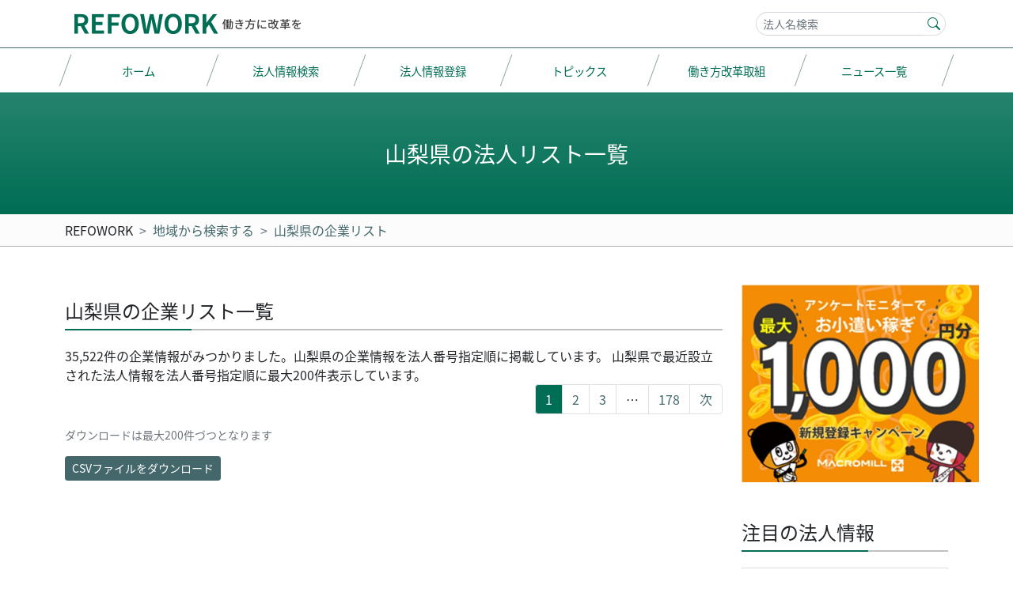

--- FILE ---
content_type: text/html; charset=UTF-8
request_url: https://refowork.com/zonelist/pref19/
body_size: 21382
content:
<!DOCTYPE html><html lang="ja"><head>  <script async src="https://www.googletagmanager.com/gtag/js?id=UA-158944943-1"></script> <script>window.dataLayer = window.dataLayer || [];
  function gtag(){dataLayer.push(arguments);}
  gtag('js', new Date());

  gtag('config', 'UA-158944943-1');</script>  <script async src="https://www.googletagmanager.com/gtag/js?id=G-JVTKVQYFGL"></script> <script>window.dataLayer = window.dataLayer || [];
  function gtag(){dataLayer.push(arguments);}
  gtag('js', new Date());

  gtag('config', 'G-JVTKVQYFGL');</script> <meta http-equiv="content-type" content="text/html; charset=UTF-8" /><meta http-equiv="X-UA-Compatible" content="IE=edge"><meta name="viewport" content="width=device-width, initial-scale=1"><meta name = "format-detection" content = "telephone=no"><link rel="pingback" href="https://refowork.com/xmlrpc.php" /><link rel="stylesheet" href="https://refowork.com/wp-content/cache/autoptimize/css/autoptimize_single_3cb5154b6d33b2993314468779f47906.css" ><link rel="stylesheet" href="https://refowork.com/wp-content/themes/refowork2/fontoa/css/ppfont.min.css" ><link rel="stylesheet" href="https://refowork.com/wp-content/cache/autoptimize/css/autoptimize_single_faeedafaf7b1b5092bc297f68d1c7013.css" ><link rel="stylesheet" href="https://cdn.jsdelivr.net/npm/bootstrap-icons@1.7.2/font/bootstrap-icons.css"><meta name='robots' content='max-image-preview:large' /> <script type="text/javascript" id="wpp-js" src="https://refowork.com/wp-content/plugins/wordpress-popular-posts/assets/js/wpp.min.js" data-sampling="0" data-sampling-rate="100" data-api-url="https://refowork.com/wp-json/wordpress-popular-posts" data-post-id="9700150380335" data-token="c323f6fca5" data-lang="0" data-debug="0"></script> <script type="text/javascript">window._wpemojiSettings = {"baseUrl":"https:\/\/s.w.org\/images\/core\/emoji\/14.0.0\/72x72\/","ext":".png","svgUrl":"https:\/\/s.w.org\/images\/core\/emoji\/14.0.0\/svg\/","svgExt":".svg","source":{"concatemoji":"https:\/\/refowork.com\/wp-includes\/js\/wp-emoji-release.min.js?ver=6.4.7"}};
/*! This file is auto-generated */
!function(i,n){var o,s,e;function c(e){try{var t={supportTests:e,timestamp:(new Date).valueOf()};sessionStorage.setItem(o,JSON.stringify(t))}catch(e){}}function p(e,t,n){e.clearRect(0,0,e.canvas.width,e.canvas.height),e.fillText(t,0,0);var t=new Uint32Array(e.getImageData(0,0,e.canvas.width,e.canvas.height).data),r=(e.clearRect(0,0,e.canvas.width,e.canvas.height),e.fillText(n,0,0),new Uint32Array(e.getImageData(0,0,e.canvas.width,e.canvas.height).data));return t.every(function(e,t){return e===r[t]})}function u(e,t,n){switch(t){case"flag":return n(e,"\ud83c\udff3\ufe0f\u200d\u26a7\ufe0f","\ud83c\udff3\ufe0f\u200b\u26a7\ufe0f")?!1:!n(e,"\ud83c\uddfa\ud83c\uddf3","\ud83c\uddfa\u200b\ud83c\uddf3")&&!n(e,"\ud83c\udff4\udb40\udc67\udb40\udc62\udb40\udc65\udb40\udc6e\udb40\udc67\udb40\udc7f","\ud83c\udff4\u200b\udb40\udc67\u200b\udb40\udc62\u200b\udb40\udc65\u200b\udb40\udc6e\u200b\udb40\udc67\u200b\udb40\udc7f");case"emoji":return!n(e,"\ud83e\udef1\ud83c\udffb\u200d\ud83e\udef2\ud83c\udfff","\ud83e\udef1\ud83c\udffb\u200b\ud83e\udef2\ud83c\udfff")}return!1}function f(e,t,n){var r="undefined"!=typeof WorkerGlobalScope&&self instanceof WorkerGlobalScope?new OffscreenCanvas(300,150):i.createElement("canvas"),a=r.getContext("2d",{willReadFrequently:!0}),o=(a.textBaseline="top",a.font="600 32px Arial",{});return e.forEach(function(e){o[e]=t(a,e,n)}),o}function t(e){var t=i.createElement("script");t.src=e,t.defer=!0,i.head.appendChild(t)}"undefined"!=typeof Promise&&(o="wpEmojiSettingsSupports",s=["flag","emoji"],n.supports={everything:!0,everythingExceptFlag:!0},e=new Promise(function(e){i.addEventListener("DOMContentLoaded",e,{once:!0})}),new Promise(function(t){var n=function(){try{var e=JSON.parse(sessionStorage.getItem(o));if("object"==typeof e&&"number"==typeof e.timestamp&&(new Date).valueOf()<e.timestamp+604800&&"object"==typeof e.supportTests)return e.supportTests}catch(e){}return null}();if(!n){if("undefined"!=typeof Worker&&"undefined"!=typeof OffscreenCanvas&&"undefined"!=typeof URL&&URL.createObjectURL&&"undefined"!=typeof Blob)try{var e="postMessage("+f.toString()+"("+[JSON.stringify(s),u.toString(),p.toString()].join(",")+"));",r=new Blob([e],{type:"text/javascript"}),a=new Worker(URL.createObjectURL(r),{name:"wpTestEmojiSupports"});return void(a.onmessage=function(e){c(n=e.data),a.terminate(),t(n)})}catch(e){}c(n=f(s,u,p))}t(n)}).then(function(e){for(var t in e)n.supports[t]=e[t],n.supports.everything=n.supports.everything&&n.supports[t],"flag"!==t&&(n.supports.everythingExceptFlag=n.supports.everythingExceptFlag&&n.supports[t]);n.supports.everythingExceptFlag=n.supports.everythingExceptFlag&&!n.supports.flag,n.DOMReady=!1,n.readyCallback=function(){n.DOMReady=!0}}).then(function(){return e}).then(function(){var e;n.supports.everything||(n.readyCallback(),(e=n.source||{}).concatemoji?t(e.concatemoji):e.wpemoji&&e.twemoji&&(t(e.twemoji),t(e.wpemoji)))}))}((window,document),window._wpemojiSettings);</script> <style id='wp-emoji-styles-inline-css' type='text/css'>img.wp-smiley, img.emoji {
		display: inline !important;
		border: none !important;
		box-shadow: none !important;
		height: 1em !important;
		width: 1em !important;
		margin: 0 0.07em !important;
		vertical-align: -0.1em !important;
		background: none !important;
		padding: 0 !important;
	}</style><style id='classic-theme-styles-inline-css' type='text/css'>/*! This file is auto-generated */
.wp-block-button__link{color:#fff;background-color:#32373c;border-radius:9999px;box-shadow:none;text-decoration:none;padding:calc(.667em + 2px) calc(1.333em + 2px);font-size:1.125em}.wp-block-file__button{background:#32373c;color:#fff;text-decoration:none}</style><style id='global-styles-inline-css' type='text/css'>body{--wp--preset--color--black: #000000;--wp--preset--color--cyan-bluish-gray: #abb8c3;--wp--preset--color--white: #ffffff;--wp--preset--color--pale-pink: #f78da7;--wp--preset--color--vivid-red: #cf2e2e;--wp--preset--color--luminous-vivid-orange: #ff6900;--wp--preset--color--luminous-vivid-amber: #fcb900;--wp--preset--color--light-green-cyan: #7bdcb5;--wp--preset--color--vivid-green-cyan: #00d084;--wp--preset--color--pale-cyan-blue: #8ed1fc;--wp--preset--color--vivid-cyan-blue: #0693e3;--wp--preset--color--vivid-purple: #9b51e0;--wp--preset--gradient--vivid-cyan-blue-to-vivid-purple: linear-gradient(135deg,rgba(6,147,227,1) 0%,rgb(155,81,224) 100%);--wp--preset--gradient--light-green-cyan-to-vivid-green-cyan: linear-gradient(135deg,rgb(122,220,180) 0%,rgb(0,208,130) 100%);--wp--preset--gradient--luminous-vivid-amber-to-luminous-vivid-orange: linear-gradient(135deg,rgba(252,185,0,1) 0%,rgba(255,105,0,1) 100%);--wp--preset--gradient--luminous-vivid-orange-to-vivid-red: linear-gradient(135deg,rgba(255,105,0,1) 0%,rgb(207,46,46) 100%);--wp--preset--gradient--very-light-gray-to-cyan-bluish-gray: linear-gradient(135deg,rgb(238,238,238) 0%,rgb(169,184,195) 100%);--wp--preset--gradient--cool-to-warm-spectrum: linear-gradient(135deg,rgb(74,234,220) 0%,rgb(151,120,209) 20%,rgb(207,42,186) 40%,rgb(238,44,130) 60%,rgb(251,105,98) 80%,rgb(254,248,76) 100%);--wp--preset--gradient--blush-light-purple: linear-gradient(135deg,rgb(255,206,236) 0%,rgb(152,150,240) 100%);--wp--preset--gradient--blush-bordeaux: linear-gradient(135deg,rgb(254,205,165) 0%,rgb(254,45,45) 50%,rgb(107,0,62) 100%);--wp--preset--gradient--luminous-dusk: linear-gradient(135deg,rgb(255,203,112) 0%,rgb(199,81,192) 50%,rgb(65,88,208) 100%);--wp--preset--gradient--pale-ocean: linear-gradient(135deg,rgb(255,245,203) 0%,rgb(182,227,212) 50%,rgb(51,167,181) 100%);--wp--preset--gradient--electric-grass: linear-gradient(135deg,rgb(202,248,128) 0%,rgb(113,206,126) 100%);--wp--preset--gradient--midnight: linear-gradient(135deg,rgb(2,3,129) 0%,rgb(40,116,252) 100%);--wp--preset--font-size--small: 13px;--wp--preset--font-size--medium: 20px;--wp--preset--font-size--large: 36px;--wp--preset--font-size--x-large: 42px;--wp--preset--spacing--20: 0.44rem;--wp--preset--spacing--30: 0.67rem;--wp--preset--spacing--40: 1rem;--wp--preset--spacing--50: 1.5rem;--wp--preset--spacing--60: 2.25rem;--wp--preset--spacing--70: 3.38rem;--wp--preset--spacing--80: 5.06rem;--wp--preset--shadow--natural: 6px 6px 9px rgba(0, 0, 0, 0.2);--wp--preset--shadow--deep: 12px 12px 50px rgba(0, 0, 0, 0.4);--wp--preset--shadow--sharp: 6px 6px 0px rgba(0, 0, 0, 0.2);--wp--preset--shadow--outlined: 6px 6px 0px -3px rgba(255, 255, 255, 1), 6px 6px rgba(0, 0, 0, 1);--wp--preset--shadow--crisp: 6px 6px 0px rgba(0, 0, 0, 1);}:where(.is-layout-flex){gap: 0.5em;}:where(.is-layout-grid){gap: 0.5em;}body .is-layout-flow > .alignleft{float: left;margin-inline-start: 0;margin-inline-end: 2em;}body .is-layout-flow > .alignright{float: right;margin-inline-start: 2em;margin-inline-end: 0;}body .is-layout-flow > .aligncenter{margin-left: auto !important;margin-right: auto !important;}body .is-layout-constrained > .alignleft{float: left;margin-inline-start: 0;margin-inline-end: 2em;}body .is-layout-constrained > .alignright{float: right;margin-inline-start: 2em;margin-inline-end: 0;}body .is-layout-constrained > .aligncenter{margin-left: auto !important;margin-right: auto !important;}body .is-layout-constrained > :where(:not(.alignleft):not(.alignright):not(.alignfull)){max-width: var(--wp--style--global--content-size);margin-left: auto !important;margin-right: auto !important;}body .is-layout-constrained > .alignwide{max-width: var(--wp--style--global--wide-size);}body .is-layout-flex{display: flex;}body .is-layout-flex{flex-wrap: wrap;align-items: center;}body .is-layout-flex > *{margin: 0;}body .is-layout-grid{display: grid;}body .is-layout-grid > *{margin: 0;}:where(.wp-block-columns.is-layout-flex){gap: 2em;}:where(.wp-block-columns.is-layout-grid){gap: 2em;}:where(.wp-block-post-template.is-layout-flex){gap: 1.25em;}:where(.wp-block-post-template.is-layout-grid){gap: 1.25em;}.has-black-color{color: var(--wp--preset--color--black) !important;}.has-cyan-bluish-gray-color{color: var(--wp--preset--color--cyan-bluish-gray) !important;}.has-white-color{color: var(--wp--preset--color--white) !important;}.has-pale-pink-color{color: var(--wp--preset--color--pale-pink) !important;}.has-vivid-red-color{color: var(--wp--preset--color--vivid-red) !important;}.has-luminous-vivid-orange-color{color: var(--wp--preset--color--luminous-vivid-orange) !important;}.has-luminous-vivid-amber-color{color: var(--wp--preset--color--luminous-vivid-amber) !important;}.has-light-green-cyan-color{color: var(--wp--preset--color--light-green-cyan) !important;}.has-vivid-green-cyan-color{color: var(--wp--preset--color--vivid-green-cyan) !important;}.has-pale-cyan-blue-color{color: var(--wp--preset--color--pale-cyan-blue) !important;}.has-vivid-cyan-blue-color{color: var(--wp--preset--color--vivid-cyan-blue) !important;}.has-vivid-purple-color{color: var(--wp--preset--color--vivid-purple) !important;}.has-black-background-color{background-color: var(--wp--preset--color--black) !important;}.has-cyan-bluish-gray-background-color{background-color: var(--wp--preset--color--cyan-bluish-gray) !important;}.has-white-background-color{background-color: var(--wp--preset--color--white) !important;}.has-pale-pink-background-color{background-color: var(--wp--preset--color--pale-pink) !important;}.has-vivid-red-background-color{background-color: var(--wp--preset--color--vivid-red) !important;}.has-luminous-vivid-orange-background-color{background-color: var(--wp--preset--color--luminous-vivid-orange) !important;}.has-luminous-vivid-amber-background-color{background-color: var(--wp--preset--color--luminous-vivid-amber) !important;}.has-light-green-cyan-background-color{background-color: var(--wp--preset--color--light-green-cyan) !important;}.has-vivid-green-cyan-background-color{background-color: var(--wp--preset--color--vivid-green-cyan) !important;}.has-pale-cyan-blue-background-color{background-color: var(--wp--preset--color--pale-cyan-blue) !important;}.has-vivid-cyan-blue-background-color{background-color: var(--wp--preset--color--vivid-cyan-blue) !important;}.has-vivid-purple-background-color{background-color: var(--wp--preset--color--vivid-purple) !important;}.has-black-border-color{border-color: var(--wp--preset--color--black) !important;}.has-cyan-bluish-gray-border-color{border-color: var(--wp--preset--color--cyan-bluish-gray) !important;}.has-white-border-color{border-color: var(--wp--preset--color--white) !important;}.has-pale-pink-border-color{border-color: var(--wp--preset--color--pale-pink) !important;}.has-vivid-red-border-color{border-color: var(--wp--preset--color--vivid-red) !important;}.has-luminous-vivid-orange-border-color{border-color: var(--wp--preset--color--luminous-vivid-orange) !important;}.has-luminous-vivid-amber-border-color{border-color: var(--wp--preset--color--luminous-vivid-amber) !important;}.has-light-green-cyan-border-color{border-color: var(--wp--preset--color--light-green-cyan) !important;}.has-vivid-green-cyan-border-color{border-color: var(--wp--preset--color--vivid-green-cyan) !important;}.has-pale-cyan-blue-border-color{border-color: var(--wp--preset--color--pale-cyan-blue) !important;}.has-vivid-cyan-blue-border-color{border-color: var(--wp--preset--color--vivid-cyan-blue) !important;}.has-vivid-purple-border-color{border-color: var(--wp--preset--color--vivid-purple) !important;}.has-vivid-cyan-blue-to-vivid-purple-gradient-background{background: var(--wp--preset--gradient--vivid-cyan-blue-to-vivid-purple) !important;}.has-light-green-cyan-to-vivid-green-cyan-gradient-background{background: var(--wp--preset--gradient--light-green-cyan-to-vivid-green-cyan) !important;}.has-luminous-vivid-amber-to-luminous-vivid-orange-gradient-background{background: var(--wp--preset--gradient--luminous-vivid-amber-to-luminous-vivid-orange) !important;}.has-luminous-vivid-orange-to-vivid-red-gradient-background{background: var(--wp--preset--gradient--luminous-vivid-orange-to-vivid-red) !important;}.has-very-light-gray-to-cyan-bluish-gray-gradient-background{background: var(--wp--preset--gradient--very-light-gray-to-cyan-bluish-gray) !important;}.has-cool-to-warm-spectrum-gradient-background{background: var(--wp--preset--gradient--cool-to-warm-spectrum) !important;}.has-blush-light-purple-gradient-background{background: var(--wp--preset--gradient--blush-light-purple) !important;}.has-blush-bordeaux-gradient-background{background: var(--wp--preset--gradient--blush-bordeaux) !important;}.has-luminous-dusk-gradient-background{background: var(--wp--preset--gradient--luminous-dusk) !important;}.has-pale-ocean-gradient-background{background: var(--wp--preset--gradient--pale-ocean) !important;}.has-electric-grass-gradient-background{background: var(--wp--preset--gradient--electric-grass) !important;}.has-midnight-gradient-background{background: var(--wp--preset--gradient--midnight) !important;}.has-small-font-size{font-size: var(--wp--preset--font-size--small) !important;}.has-medium-font-size{font-size: var(--wp--preset--font-size--medium) !important;}.has-large-font-size{font-size: var(--wp--preset--font-size--large) !important;}.has-x-large-font-size{font-size: var(--wp--preset--font-size--x-large) !important;}
.wp-block-navigation a:where(:not(.wp-element-button)){color: inherit;}
:where(.wp-block-post-template.is-layout-flex){gap: 1.25em;}:where(.wp-block-post-template.is-layout-grid){gap: 1.25em;}
:where(.wp-block-columns.is-layout-flex){gap: 2em;}:where(.wp-block-columns.is-layout-grid){gap: 2em;}
.wp-block-pullquote{font-size: 1.5em;line-height: 1.6;}</style><link rel='stylesheet' id='contact-form-7-css' href='https://refowork.com/wp-content/cache/autoptimize/css/autoptimize_single_3fd2afa98866679439097f4ab102fe0a.css?ver=5.9.8' type='text/css' media='all' /><link rel='stylesheet' id='wordpress-popular-posts-css-css' href='https://refowork.com/wp-content/cache/autoptimize/css/autoptimize_single_cff4a50b569f9d814cfe56378d2d03f7.css?ver=7.0.1' type='text/css' media='all' /><link rel="https://api.w.org/" href="https://refowork.com/wp-json/" /><link rel="alternate" type="application/json" href="https://refowork.com/wp-json/wp/v2/pages/9700150380335" /><link rel="canonical" href="https://refowork.com/zonelist/pref19/" /><link rel="alternate" type="application/json+oembed" href="https://refowork.com/wp-json/oembed/1.0/embed?url=https%3A%2F%2Frefowork.com%2Fzonelist%2Fpref19%2F" /><link rel="alternate" type="text/xml+oembed" href="https://refowork.com/wp-json/oembed/1.0/embed?url=https%3A%2F%2Frefowork.com%2Fzonelist%2Fpref19%2F&#038;format=xml" /><style id="wpp-loading-animation-styles">@-webkit-keyframes bgslide{from{background-position-x:0}to{background-position-x:-200%}}@keyframes bgslide{from{background-position-x:0}to{background-position-x:-200%}}.wpp-widget-block-placeholder,.wpp-shortcode-placeholder{margin:0 auto;width:60px;height:3px;background:#dd3737;background:linear-gradient(90deg,#dd3737 0%,#571313 10%,#dd3737 100%);background-size:200% auto;border-radius:3px;-webkit-animation:bgslide 1s infinite linear;animation:bgslide 1s infinite linear}</style> <script src="https://cdn.jsdelivr.net/npm/@popperjs/core@2.9.2/dist/umd/popper.min.js" integrity="sha384-IQsoLXl5PILFhosVNubq5LC7Qb9DXgDA9i+tQ8Zj3iwWAwPtgFTxbJ8NT4GN1R8p" crossorigin="anonymous"></script> <script src="https://cdn.jsdelivr.net/npm/bootstrap@5.0.2/dist/js/bootstrap.min.js" integrity="sha384-cVKIPhGWiC2Al4u+LWgxfKTRIcfu0JTxR+EQDz/bgldoEyl4H0zUF0QKbrJ0EcQF" crossorigin="anonymous"></script> <title>山梨県の企業リスト | REFOWORK</title><meta name="description" content="山梨県の企業リスト一覧ページです。このページから山梨県に本店所在地を構える企業の住所や郵便番号などをCSV形式で一括ダウンロードが可能です。"/><link rel="canonical" href="https://refowork.com/zonelist/pref19/" /><meta property="og:locale" content="ja_JP" /><meta property="og:type" content="article" /><meta property="og:title" content="山梨県の企業リスト | REFOWORK" /><meta property="og:description" content="山梨県の企業リスト一覧ページです。このページから山梨県に本店所在地を構える企業の住所や郵便番号などをCSV形式で一括ダウンロードが可能です。" /><meta property="og:url" content="https://refowork.com/zonelist/pref19/" /><meta property="og:site_name" content="REFOWORK" /><meta property="article:published_time" content="2019-10-10T13:44:30+09:00" /><meta property="article:modified_time" content="2019-10-10T13:44:30+09:00" /><meta property="og:updated_time" content="2019-10-10T13:44:30+09:00" /><meta name="twitter:card" content="summary_large_image" /><meta name="twitter:description" content="山梨県の企業リスト一覧ページです。このページから山梨県に本店所在地を構える企業の住所や郵便番号などをCSV形式で一括ダウンロードが可能です。" /><meta name="twitter:title" content="山梨県の企業リスト | REFOWORK" /><link rel="icon" href="https://refowork.com/wp-content/themes/refowork2/favicons/favicon.ico"></head><body class="page-template page-template-page-zone page-template-page-zone-php page page-id-9700150380335 page-parent page-child parent-pageid-2100"><div id="wrapper"><div class="border-primary border-bottom"><div class="container pe-0 clearfix"><div class="rw2-header"><div class="rw2-logo float-start"><h1 class="m-0 d-lg-none"><a href="https://refowork.com/" title="REFOWORK"><img src="https://refowork.com/wp-content/themes/refowork2/img/logo-sm.png" width="230" height="60" alt="REFOWORK" /></a></h1><h1 class="m-0 d-none d-lg-block"><a href="https://refowork.com/" title="REFOWORK"><img src="https://refowork.com/wp-content/themes/refowork2/img/logo.png" width="300" height="60" alt="REFOWORK" /></a></h1></div><div class="float-end d-none d-md-block"><div class="d-flex justify-content-end align-items-center"><div><form class="" id="" role="search" action="/namesearch/" method="get"><div id="custom-search-input" class="container justify-content-center rw2-form"><div class="input-group"><input class="search-query form-control" id="search_box" type="text" name="keyword" placeholder=" 法人名検索" value="" /><div class="input-group-append"><button class="btn btn-lg" type="submit"><svg xmlns="http://www.w3.org/2000/svg" width="16" height="16" fill="currentColor" class="bi bi-search" viewBox="0 0 16 16"> <path d="M11.742 10.344a6.5 6.5 0 1 0-1.397 1.398h-.001c.03.04.062.078.098.115l3.85 3.85a1 1 0 0 0 1.415-1.414l-3.85-3.85a1.007 1.007 0 0 0-.115-.1zM12 6.5a5.5 5.5 0 1 1-11 0 5.5 5.5 0 0 1 11 0z"/> </svg></button></div></div></div></form></div></div></div> <a class="menu-open d-md-none" data-bs-toggle="offcanvas" href="#offcanvasRight" role="button" aria-controls="offcanvasRight"> <img src="https://refowork.com/wp-content/themes/refowork2/img/humberger-icon.png" width="60" height="60" alt="" /> </a></div></div></div><div class="rw2-hedear-menu-wrapper d-none d-md-block clearfix"><div class="container"><nav class=" nav nav-pills nav-fill nav-justified my-2"> <a class="nav-link"  href="https://refowork.com/" title="REFOWORK" ><span>ホーム</span></a> <a class="nav-link"  href="https://refowork.com/search-corporation/" title="法人情報検索" ><span>法人情報検索</span></a> <a class="nav-link"  href="https://refowork.com/doc-register/" title="法人情報を登録する" ><span>法人情報登録</span></a> <a class="nav-link"  href="https://refowork.com/topics/" title="トピックス" ><span>トピックス</span></a> <a class="nav-link"  href="https://refowork.com/wsr-list/" title="働き方改革取組" ><span>働き方改革取組</span></a> <a class="nav-link"  href="https://refowork.com/all-news/" title="ニュース一覧" ><span>ニュース一覧</span></a></nav></div></div><div class="rw2-main-header-wrap bg-gradient"><section class="rw2-main-header container"><h1 class="text-center fs-3 fw-normal m-0">山梨県の法人リスト一覧</h1><section></div><div class="rw2-breadcrumbs py-2 d-none d-md-block"><div class="container"><nav style="--bs-breadcrumb-divider: '>';" aria-label="breadcrumb"><ol class="breadcrumb m-0" itemscope itemtype="http://schema.org/BreadcrumbList"><li class="breadcrumb-item" itemprop="itemListElement" itemscope
 itemtype="http://schema.org/ListItem"> <a class="text-decoration-none text-dark" itemprop="item" href="https://refowork.com"> <span itemprop="name">REFOWORK</span></a><meta itemprop="position" content="1" /></li><li class="breadcrumb-item itemprop="itemListElement" itemscope
 itemtype="http://schema.org/ListItem"> <a itemprop="item" href="https://refowork.com/zonelist/"> <span itemprop="name">地域から検索する</span></a><meta itemprop="position" content="2" /></li><li class="breadcrumb-item itemprop="itemListElement" itemscope
 itemtype="http://schema.org/ListItem"> <a itemprop="item" href="https://refowork.com/zonelist/pref19/"> <span itemprop="name">山梨県の企業リスト</span></a><meta itemprop="position" content="3" /></li></ol></nav></div></div><div class="container"><div class="row"><main class="col-lg-8 col-xl-9  pt-1 pt-lg-5"><section class="mb-5"><h2 class="rw2-h1 fs-4 fw-normal">山梨県の企業リスト一覧</h2><p class="mb-0">35,522件の企業情報がみつかりました。山梨県の企業情報を法人番号指定順に掲載しています。
 山梨県で最近設立された法人情報を法人番号指定順に最大200件表示しています。</p><nav aria-label="Page navigation"><ul class="pagination justify-content-end"><li class="page-item"><span aria-current="page" class="page-numbers current">1</span></li><li class="page-item"><a class="page-numbers" href="https://refowork.com/zonelist/pref19/page/2/">2</a></li><li class="page-item"><a class="page-numbers" href="https://refowork.com/zonelist/pref19/page/3/">3</a></li><li class="page-item"><span class="page-numbers dots">&hellip;</span></li><li class="page-item"><a class="page-numbers" href="https://refowork.com/zonelist/pref19/page/178/">178</a></li><li class="page-item"><a class="next page-numbers" href="https://refowork.com/zonelist/pref19/page/2/">次</a></li></ul></nav><p class="form-text">ダウンロードは最大200件づつとなります</p> <button id="export" data-export="export" onClick="ga('send', 'event',  'csv-dl', 'click');" class="btn btn-sm btn-primary">CSVファイルをダウンロード</button><div class="text-center ad-area"><div class="center-block"> <ins class="adsbygoogle"
 style="display:block"
 data-ad-client="ca-pub-8248810409810191"
 data-ad-slot="4466130467"
 data-ad-format="auto"
 data-full-width-responsive="true"></ins> <script>(adsbygoogle = window.adsbygoogle || []).push({});</script> </div></div><div class="table-responsive"><table id="export_table" class="table"><thead><tr><th class="text-nowrap">法人番号</th><th class="text-nowrap">法人番号指定日</th><th class="text-nowrap">称号または名称</th><th class="text-nowrap">郵便番号</th><th class="text-nowrap">本店所在地</th></tr></thead><tbody><tr><td>2090005007757</td><td>2026年1月23日</td><td><a href="https://refowork.com/corporation/2090005007757/" title="特定非営利活動法人救援バイクVSやまなしトライアル隊" rel="bookmark">特定非営利活動法人救援バイクVSやまなしトライアル隊</a></td><td>400-0032</td><td><span class="text-nowrap">山梨県甲府市</span>中央5丁目2番19号</td></tr><tr><td>3090001019706</td><td>2026年1月23日</td><td><a href="https://refowork.com/corporation/3090001019706/" title="株式会社annei" rel="bookmark">株式会社annei</a></td><td>400-0851</td><td><span class="text-nowrap">山梨県甲府市</span>住吉3丁目29番13号ツインズK2,1-D</td></tr><tr><td>4090001019705</td><td>2026年1月23日</td><td><a href="https://refowork.com/corporation/4090001019705/" title="株式会社CREW LINK" rel="bookmark">株式会社CREW LINK</a></td><td>402-0024</td><td><span class="text-nowrap">山梨県都留市</span>小野1286番地2</td></tr><tr><td>8090003002969</td><td>2026年1月23日</td><td><a href="https://refowork.com/corporation/8090003002969/" title="Noahコンサル合同会社" rel="bookmark">Noahコンサル合同会社</a></td><td>409-3866</td><td><span class="text-nowrap">山梨県昭和町</span>西条1884番地18エルスールW42号</td></tr><tr><td>4090001019696</td><td>2026年1月22日</td><td><a href="https://refowork.com/corporation/4090001019696/" title="株式会社ヘセドケア" rel="bookmark">株式会社ヘセドケア</a></td><td>400-0836</td><td><span class="text-nowrap">山梨県甲府市</span>小瀬町589-25</td></tr><tr><td>2090003002966</td><td>2026年1月21日</td><td><a href="https://refowork.com/corporation/2090003002966/" title="ALPS BASE合同会社" rel="bookmark">ALPS BASE合同会社</a></td><td>400-0334</td><td><span class="text-nowrap">山梨県南アルプス市</span>藤田103-1</td></tr><tr><td>3090003002965</td><td>2026年1月21日</td><td><a href="https://refowork.com/corporation/3090003002965/" title="合同会社ニューステップ" rel="bookmark">合同会社ニューステップ</a></td><td>406-0015</td><td><span class="text-nowrap">山梨県笛吹市</span>春日居町鎮目字御嶽804番1</td></tr><tr><td>4090003002964</td><td>2026年1月21日</td><td><a href="https://refowork.com/corporation/4090003002964/" title="合同会社大久保商会" rel="bookmark">合同会社大久保商会</a></td><td>408-0021</td><td><span class="text-nowrap">山梨県北杜市</span>長坂町長坂上条2533-23</td></tr><tr><td>6090001019703</td><td>2026年1月21日</td><td><a href="https://refowork.com/corporation/6090001019703/" title="グリーンファクトリーつる株式会社" rel="bookmark">グリーンファクトリーつる株式会社</a></td><td>403-0005</td><td><span class="text-nowrap">山梨県富士吉田市</span>上吉田5423-2</td></tr><tr><td>7090001019693</td><td>2026年1月21日</td><td><a href="https://refowork.com/corporation/7090001019693/" title="クロームテック株式会社" rel="bookmark">クロームテック株式会社</a></td><td>409-1501</td><td><span class="text-nowrap">山梨県北杜市</span>大泉町西井出8240-2579</td></tr><tr><td>1090003002967</td><td>2026年1月20日</td><td><a href="https://refowork.com/corporation/1090003002967/" title="合同会社MINAMI" rel="bookmark">合同会社MINAMI</a></td><td>400-0074</td><td><span class="text-nowrap">山梨県甲府市</span>千塚4丁目8番13号</td></tr><tr><td>2090001019698</td><td>2026年1月20日</td><td><a href="https://refowork.com/corporation/2090001019698/" title="株式会社TKホールディングス" rel="bookmark">株式会社TKホールディングス</a></td><td>403-0017</td><td><span class="text-nowrap">山梨県富士吉田市</span>新西原1丁目7-12新西原ビル3階</td></tr><tr><td>4090001019688</td><td>2026年1月20日</td><td><a href="https://refowork.com/corporation/4090001019688/" title="株式会社日々㐂" rel="bookmark">株式会社日々㐂</a></td><td>409-3867</td><td><span class="text-nowrap">山梨県昭和町</span>清水新居292オークラタウン102</td></tr><tr><td>8090001019701</td><td>2026年1月20日</td><td><a href="https://refowork.com/corporation/8090001019701/" title="グリーンハーバー山梨西部株式会社" rel="bookmark">グリーンハーバー山梨西部株式会社</a></td><td>409-3842</td><td><span class="text-nowrap">山梨県中央市</span>東花輪2128番地</td></tr><tr><td>9090003002968</td><td>2026年1月20日</td><td><a href="https://refowork.com/corporation/9090003002968/" title="合同会社Flat＆Co．" rel="bookmark">合同会社Flat＆Co．</a></td><td>401-0512</td><td><span class="text-nowrap">山梨県忍野村</span>内野428番地</td></tr><tr><td>1090001019699</td><td>2026年1月19日</td><td><a href="https://refowork.com/corporation/1090001019699/" title="株式会社IoA‐８Lab" rel="bookmark">株式会社IoA‐８Lab</a></td><td>400-0027</td><td><span class="text-nowrap">山梨県甲府市</span>富士見1丁目2番25号河埜ビル</td></tr><tr><td>5090003002955</td><td>2026年1月16日</td><td><a href="https://refowork.com/corporation/5090003002955/" title="ヴェジファームデベロッパー合同会社" rel="bookmark">ヴェジファームデベロッパー合同会社</a></td><td>400-0224</td><td><span class="text-nowrap">山梨県南アルプス市</span>飯野新田846番地の1</td></tr><tr><td>5090003002963</td><td>2026年1月16日</td><td><a href="https://refowork.com/corporation/5090003002963/" title="合同会社ene" rel="bookmark">合同会社ene</a></td><td>402-0032</td><td><span class="text-nowrap">山梨県都留市</span>鹿留2265番地</td></tr><tr><td>3090003002957</td><td>2026年1月15日</td><td><a href="https://refowork.com/corporation/3090003002957/" title="合同会社小さき者" rel="bookmark">合同会社小さき者</a></td><td>409-0612</td><td><span class="text-nowrap">山梨県大月市</span>猿橋町藤崎708番</td></tr><tr><td>6090001019694</td><td>2026年1月15日</td><td><a href="https://refowork.com/corporation/6090001019694/" title="株式会社安部農園" rel="bookmark">株式会社安部農園</a></td><td>404-0003</td><td><span class="text-nowrap">山梨県山梨市</span>牧丘町倉科3580番地</td></tr><tr><td>6090003002962</td><td>2026年1月15日</td><td><a href="https://refowork.com/corporation/6090003002962/" title="合同会社田中" rel="bookmark">合同会社田中</a></td><td>407-0035</td><td><span class="text-nowrap">山梨県韮崎市</span>大草町下條西割400番地</td></tr><tr><td>8090001019692</td><td>2026年1月15日</td><td><a href="https://refowork.com/corporation/8090001019692/" title="くすりの森グループ株式会社" rel="bookmark">くすりの森グループ株式会社</a></td><td>401-0301</td><td><span class="text-nowrap">山梨県富士河口湖町</span>船津7434番地12</td></tr><tr><td>8090003002944</td><td>2026年1月15日</td><td><a href="https://refowork.com/corporation/8090003002944/" title="木花民泊運営合同会社" rel="bookmark">木花民泊運営合同会社</a></td><td>401-0502</td><td><span class="text-nowrap">山梨県山中湖村</span>平野字皆形2197番1166</td></tr><tr><td>1090001019690</td><td>2026年1月14日</td><td><a href="https://refowork.com/corporation/1090001019690/" title="株式会社マエダ設備" rel="bookmark">株式会社マエダ設備</a></td><td>409-3866</td><td><span class="text-nowrap">山梨県昭和町</span>西条2210番地2</td></tr><tr><td>2090003002958</td><td>2026年1月14日</td><td><a href="https://refowork.com/corporation/2090003002958/" title="合同会社Suntribution" rel="bookmark">合同会社Suntribution</a></td><td>409-1501</td><td><span class="text-nowrap">山梨県北杜市</span>大泉町西井出8240番地8127</td></tr><tr><td>6090001019686</td><td>2026年1月14日</td><td><a href="https://refowork.com/corporation/6090001019686/" title="株式会社クリーンファイターズ山梨" rel="bookmark">株式会社クリーンファイターズ山梨</a></td><td>400-0074</td><td><span class="text-nowrap">山梨県甲府市</span>千塚3丁目4番19号GA甲府第4-2</td></tr><tr><td>8090003002960</td><td>2026年1月14日</td><td><a href="https://refowork.com/corporation/8090003002960/" title="悠合同会社" rel="bookmark">悠合同会社</a></td><td>400-0117</td><td><span class="text-nowrap">山梨県甲斐市</span>西八幡4044番地2菊池ビル302</td></tr><tr><td>9090001019691</td><td>2026年1月14日</td><td><a href="https://refowork.com/corporation/9090001019691/" title="株式会社加々美塗装" rel="bookmark">株式会社加々美塗装</a></td><td>403-0008</td><td><span class="text-nowrap">山梨県富士吉田市</span>下吉田東3丁目18番3号</td></tr><tr><td>4090003002956</td><td>2026年1月13日</td><td><a href="https://refowork.com/corporation/4090003002956/" title="合同会社Merise" rel="bookmark">合同会社Merise</a></td><td>400-0204</td><td><span class="text-nowrap">山梨県南アルプス市</span>榎原863番地36</td></tr><tr><td>6090001019678</td><td>2026年1月13日</td><td><a href="https://refowork.com/corporation/6090001019678/" title="株式会社fennec" rel="bookmark">株式会社fennec</a></td><td>400-0125</td><td><span class="text-nowrap">山梨県甲斐市</span>長塚237番地</td></tr><tr><td>7090001019685</td><td>2026年1月13日</td><td><a href="https://refowork.com/corporation/7090001019685/" title="株式会社BEAUTY＆TECHNOLOGIES" rel="bookmark">株式会社BEAUTY＆TECHNOLOGIES</a></td><td>402-0045</td><td><span class="text-nowrap">山梨県都留市</span>大幡1159番地1</td></tr><tr><td>8090001019684</td><td>2026年1月13日</td><td><a href="https://refowork.com/corporation/8090001019684/" title="株式会社Dunno" rel="bookmark">株式会社Dunno</a></td><td>408-0026</td><td><span class="text-nowrap">山梨県北杜市</span>長坂町日野315番地</td></tr><tr><td>1090001019674</td><td>2026年1月9日</td><td><a href="https://refowork.com/corporation/1090001019674/" title="ホンダビジネスソリューションズ株式会社" rel="bookmark">ホンダビジネスソリューションズ株式会社</a></td><td>403-0032</td><td><span class="text-nowrap">山梨県富士吉田市</span>上吉田東6丁目2番8号</td></tr><tr><td>3090001019680</td><td>2026年1月9日</td><td><a href="https://refowork.com/corporation/3090001019680/" title="株式会社坂本ホールディング" rel="bookmark">株式会社坂本ホールディング</a></td><td>409-0501</td><td><span class="text-nowrap">山梨県大月市</span>富浜町宮谷1409番地2</td></tr><tr><td>4090001019671</td><td>2026年1月9日</td><td><a href="https://refowork.com/corporation/4090001019671/" title="株式会社アマテラスリゾート" rel="bookmark">株式会社アマテラスリゾート</a></td><td>403-0005</td><td><span class="text-nowrap">山梨県富士吉田市</span>上吉田6丁目10番6号</td></tr><tr><td>5090001019679</td><td>2026年1月9日</td><td><a href="https://refowork.com/corporation/5090001019679/" title="DreiKreis株式会社" rel="bookmark">DreiKreis株式会社</a></td><td>400-0024</td><td><span class="text-nowrap">山梨県甲府市</span>北口1丁目2番19号-1403</td></tr><tr><td>9090001019683</td><td>2026年1月9日</td><td><a href="https://refowork.com/corporation/9090001019683/" title="株式会社mitasu" rel="bookmark">株式会社mitasu</a></td><td>400-0115</td><td><span class="text-nowrap">山梨県甲斐市</span>篠原2451-1シャーメゾンラブールB102</td></tr><tr><td>2090001019681</td><td>2026年1月7日</td><td><a href="https://refowork.com/corporation/2090001019681/" title="株式会社クレマチス" rel="bookmark">株式会社クレマチス</a></td><td>400-0043</td><td><span class="text-nowrap">山梨県甲府市</span>国母1丁目6番17号</td></tr><tr><td>6090003002954</td><td>2026年1月7日</td><td><a href="https://refowork.com/corporation/6090003002954/" title="合同会社オートグラスTR" rel="bookmark">合同会社オートグラスTR</a></td><td>401-0333</td><td><span class="text-nowrap">山梨県富士河口湖町</span>西湖西5番20号</td></tr><tr><td>9090001019675</td><td>2026年1月7日</td><td><a href="https://refowork.com/corporation/9090001019675/" title="株式会社SKI" rel="bookmark">株式会社SKI</a></td><td>400-0032</td><td><span class="text-nowrap">山梨県甲府市</span>中央3丁目12番24号</td></tr><tr><td>2090001019673</td><td>2026年1月5日</td><td><a href="https://refowork.com/corporation/2090001019673/" title="マーキット株式会社" rel="bookmark">マーキット株式会社</a></td><td>400-0836</td><td><span class="text-nowrap">山梨県甲府市</span>小瀬町551番地2</td></tr><tr><td>5090001019670</td><td>2025年12月25日</td><td><a href="https://refowork.com/corporation/5090001019670/" title="株式会社縁" rel="bookmark">株式会社縁</a></td><td>401-0331</td><td><span class="text-nowrap">山梨県富士河口湖町</span>長浜545番5</td></tr><tr><td>7090001019669</td><td>2025年12月25日</td><td><a href="https://refowork.com/corporation/7090001019669/" title="株式会社Asama" rel="bookmark">株式会社Asama</a></td><td>403-0031</td><td><span class="text-nowrap">山梨県富士吉田市</span>浅間2丁目5番6号</td></tr><tr><td>9090001019667</td><td>2025年12月25日</td><td><a href="https://refowork.com/corporation/9090001019667/" title="株式会社イコールスマイル" rel="bookmark">株式会社イコールスマイル</a></td><td>400-0117</td><td><span class="text-nowrap">山梨県甲斐市</span>西八幡3766番地15</td></tr><tr><td>1090003002950</td><td>2025年12月24日</td><td><a href="https://refowork.com/corporation/1090003002950/" title="合同会社Lucia" rel="bookmark">合同会社Lucia</a></td><td>400-0032</td><td><span class="text-nowrap">山梨県甲府市</span>中央1丁目6-4花月ビル1F</td></tr><tr><td>8090003002952</td><td>2025年12月24日</td><td><a href="https://refowork.com/corporation/8090003002952/" title="合同会社総合画材ぺきん堂" rel="bookmark">合同会社総合画材ぺきん堂</a></td><td>400-0032</td><td><span class="text-nowrap">山梨県甲府市</span>中央2丁目9番18号</td></tr><tr><td>5090003002947</td><td>2025年12月22日</td><td><a href="https://refowork.com/corporation/5090003002947/" title="合同会社くぬぎリズム" rel="bookmark">合同会社くぬぎリズム</a></td><td>409-0133</td><td><span class="text-nowrap">山梨県上野原市</span>八ツ沢2062</td></tr><tr><td>1090001019658</td><td>2025年12月19日</td><td><a href="https://refowork.com/corporation/1090001019658/" title="株式会社グリーングラス" rel="bookmark">株式会社グリーングラス</a></td><td>400-0334</td><td><span class="text-nowrap">山梨県南アルプス市</span>藤田2114-3</td></tr><tr><td>2090001019665</td><td>2025年12月19日</td><td><a href="https://refowork.com/corporation/2090001019665/" title="株式会社MUGEN Studio" rel="bookmark">株式会社MUGEN Studio</a></td><td>404-0053</td><td><span class="text-nowrap">山梨県甲州市</span>塩山小屋敷137-1、1F</td></tr><tr><td>5090001019662</td><td>2025年12月19日</td><td><a href="https://refowork.com/corporation/5090001019662/" title="株式会社Vehicle Work" rel="bookmark">株式会社Vehicle Work</a></td><td>409-3844</td><td><span class="text-nowrap">山梨県中央市</span>臼井阿原2042番地26</td></tr><tr><td>5090005007754</td><td>2025年12月19日</td><td><a href="https://refowork.com/corporation/5090005007754/" title="一般社団法人Iloinen Kukka" rel="bookmark">一般社団法人Iloinen Kukka</a></td><td>401-0301</td><td><span class="text-nowrap">山梨県富士河口湖町</span>船津1614番地12</td></tr><tr><td>6090005007753</td><td>2025年12月19日</td><td><a href="https://refowork.com/corporation/6090005007753/" title="NPO法人スポーツ基本動作育成会" rel="bookmark">NPO法人スポーツ基本動作育成会</a></td><td>400-0125</td><td><span class="text-nowrap">山梨県甲斐市</span>長塚601番地タウニィ静B101</td></tr><tr><td>9090003002951</td><td>2025年12月19日</td><td><a href="https://refowork.com/corporation/9090003002951/" title="サンカクスケール合同会社" rel="bookmark">サンカクスケール合同会社</a></td><td>400-0606</td><td><span class="text-nowrap">山梨県富士川町</span>十谷465</td></tr><tr><td>3090001019664</td><td>2025年12月18日</td><td><a href="https://refowork.com/corporation/3090001019664/" title="TSUNAGU Nexus株式会社" rel="bookmark">TSUNAGU Nexus株式会社</a></td><td>400-0046</td><td><span class="text-nowrap">山梨県甲府市</span>下石田2丁目29番14号</td></tr><tr><td>4090001019663</td><td>2025年12月18日</td><td><a href="https://refowork.com/corporation/4090001019663/" title="帝国不動産小淵沢株式会社" rel="bookmark">帝国不動産小淵沢株式会社</a></td><td>408-0313</td><td><span class="text-nowrap">山梨県北杜市</span>白州町横手3923番地71</td></tr><tr><td>5090001019654</td><td>2025年12月18日</td><td><a href="https://refowork.com/corporation/5090001019654/" title="株式会社サンウエル不動産" rel="bookmark">株式会社サンウエル不動産</a></td><td>400-0117</td><td><span class="text-nowrap">山梨県甲斐市</span>西八幡1649番地</td></tr><tr><td>6090001019661</td><td>2025年12月18日</td><td><a href="https://refowork.com/corporation/6090001019661/" title="株式会社S＆N" rel="bookmark">株式会社S＆N</a></td><td>400-0117</td><td><span class="text-nowrap">山梨県甲斐市</span>西八幡4215-8</td></tr><tr><td>4090003002948</td><td>2025年12月17日</td><td><a href="https://refowork.com/corporation/4090003002948/" title="合同会社ティエラファーム山梨" rel="bookmark">合同会社ティエラファーム山梨</a></td><td>406-0821</td><td><span class="text-nowrap">山梨県笛吹市</span>八代町北552番地</td></tr><tr><td>7090003002945</td><td>2025年12月17日</td><td><a href="https://refowork.com/corporation/7090003002945/" title="リバーランドプロモーションズ合同会社" rel="bookmark">リバーランドプロモーションズ合同会社</a></td><td>402-0056</td><td><span class="text-nowrap">山梨県都留市</span>つる2丁目1-22</td></tr><tr><td>9090001019659</td><td>2025年12月16日</td><td><a href="https://refowork.com/corporation/9090001019659/" title="株式会社源流１０１" rel="bookmark">株式会社源流１０１</a></td><td>409-0211</td><td><span class="text-nowrap">山梨県小菅村</span>2035番地5</td></tr><tr><td>2090001019657</td><td>2025年12月15日</td><td><a href="https://refowork.com/corporation/2090001019657/" title="CTR株式会社" rel="bookmark">CTR株式会社</a></td><td>400-0031</td><td><span class="text-nowrap">山梨県甲府市</span>丸の内2丁目2番1号CROSS500・1F</td></tr><tr><td>8090001019627</td><td>2025年12月15日</td><td><a href="https://refowork.com/corporation/8090001019627/" title="株式会社ケアブル" rel="bookmark">株式会社ケアブル</a></td><td>409-0112</td><td><span class="text-nowrap">山梨県上野原市</span>上野原3632番地スコールプラザ102</td></tr><tr><td>3090001019656</td><td>2025年12月12日</td><td><a href="https://refowork.com/corporation/3090001019656/" title="菜食品株式会社" rel="bookmark">菜食品株式会社</a></td><td>403-0032</td><td><span class="text-nowrap">山梨県富士吉田市</span>上吉田東4丁目15番7号</td></tr><tr><td>6090001019653</td><td>2025年12月12日</td><td><a href="https://refowork.com/corporation/6090001019653/" title="株式会社YJアセット" rel="bookmark">株式会社YJアセット</a></td><td>400-0222</td><td><span class="text-nowrap">山梨県南アルプス市</span>飯野1810番地</td></tr><tr><td>2090003002941</td><td>2025年12月10日</td><td><a href="https://refowork.com/corporation/2090003002941/" title="かわいいカヌーカンパニー合同会社" rel="bookmark">かわいいカヌーカンパニー合同会社</a></td><td>400-0601</td><td><span class="text-nowrap">山梨県富士川町</span>鰍沢1794</td></tr><tr><td>6090001019645</td><td>2025年12月10日</td><td><a href="https://refowork.com/corporation/6090001019645/" title="F＆B TRUST株式会社" rel="bookmark">F＆B TRUST株式会社</a></td><td>400-0031</td><td><span class="text-nowrap">山梨県甲府市</span>丸の内1丁目2番12号甲府ターミナルホテル1F</td></tr><tr><td>7090001019644</td><td>2025年12月10日</td><td><a href="https://refowork.com/corporation/7090001019644/" title="株式会社陽光" rel="bookmark">株式会社陽光</a></td><td>400-0105</td><td><span class="text-nowrap">山梨県甲斐市</span>下今井2389番地</td></tr><tr><td>9090001019642</td><td>2025年12月10日</td><td><a href="https://refowork.com/corporation/9090001019642/" title="株式会社エウレカベッツ" rel="bookmark">株式会社エウレカベッツ</a></td><td>400-0035</td><td><span class="text-nowrap">山梨県甲府市</span>飯田4丁目8番22号</td></tr><tr><td>4090001019639</td><td>2025年12月9日</td><td><a href="https://refowork.com/corporation/4090001019639/" title="株式会社VC山梨" rel="bookmark">株式会社VC山梨</a></td><td>409-3863</td><td><span class="text-nowrap">山梨県昭和町</span>河東中島1151番地7</td></tr><tr><td>6090003002938</td><td>2025年12月9日</td><td><a href="https://refowork.com/corporation/6090003002938/" title="J’s Kitchen Fuji合同会社" rel="bookmark">J’s Kitchen Fuji合同会社</a></td><td>401-0336</td><td><span class="text-nowrap">山梨県富士河口湖町</span>精進911</td></tr><tr><td>7090001019652</td><td>2025年12月9日</td><td><a href="https://refowork.com/corporation/7090001019652/" title="株式会社ハウジングエム" rel="bookmark">株式会社ハウジングエム</a></td><td>400-0061</td><td><span class="text-nowrap">山梨県甲府市</span>荒川2丁目11番16号</td></tr><tr><td>1090003002942</td><td>2025年12月8日</td><td><a href="https://refowork.com/corporation/1090003002942/" title="A‐SPIRIT合同会社" rel="bookmark">A‐SPIRIT合同会社</a></td><td>403-0001</td><td><span class="text-nowrap">山梨県富士吉田市</span>上暮地4丁目6-2</td></tr><tr><td>7090001019628</td><td>2025年12月8日</td><td><a href="https://refowork.com/corporation/7090001019628/" title="株式会社千客万来" rel="bookmark">株式会社千客万来</a></td><td>400-0031</td><td><span class="text-nowrap">山梨県甲府市</span>丸の内1丁目17番5号</td></tr><tr><td>8090001019635</td><td>2025年12月8日</td><td><a href="https://refowork.com/corporation/8090001019635/" title="山と風のホールディングス株式会社" rel="bookmark">山と風のホールディングス株式会社</a></td><td>400-0031</td><td><span class="text-nowrap">山梨県甲府市</span>丸の内1丁目15番2号第5丸銀ビル2階</td></tr><tr><td>8090001019643</td><td>2025年12月8日</td><td><a href="https://refowork.com/corporation/8090001019643/" title="櫻木精密株式会社" rel="bookmark">櫻木精密株式会社</a></td><td>409-1501</td><td><span class="text-nowrap">山梨県北杜市</span>大泉町西井出8345番地2</td></tr><tr><td>9090003002943</td><td>2025年12月5日</td><td><a href="https://refowork.com/corporation/9090003002943/" title="合同会社HRM" rel="bookmark">合同会社HRM</a></td><td>400-0113</td><td><span class="text-nowrap">山梨県甲斐市</span>富竹新田163番地2</td></tr><tr><td>5090001019638</td><td>2025年12月4日</td><td><a href="https://refowork.com/corporation/5090001019638/" title="株式会社B for" rel="bookmark">株式会社B for</a></td><td>408-0204</td><td><span class="text-nowrap">山梨県北杜市</span>明野町上手5219番地1</td></tr><tr><td>6090001019637</td><td>2025年12月4日</td><td><a href="https://refowork.com/corporation/6090001019637/" title="株式会社ArcAgri" rel="bookmark">株式会社ArcAgri</a></td><td>408-0204</td><td><span class="text-nowrap">山梨県北杜市</span>明野町上手5219番地1</td></tr><tr><td>7090001019636</td><td>2025年12月4日</td><td><a href="https://refowork.com/corporation/7090001019636/" title="株式会社Unit Rise" rel="bookmark">株式会社Unit Rise</a></td><td>400-0808</td><td><span class="text-nowrap">山梨県甲府市</span>東光寺町2036番地3</td></tr><tr><td>2090001019640</td><td>2025年12月3日</td><td><a href="https://refowork.com/corporation/2090001019640/" title="株式会社SAANVI CREATION" rel="bookmark">株式会社SAANVI CREATION</a></td><td>400-0856</td><td><span class="text-nowrap">山梨県甲府市</span>伊勢3丁目2番27号</td></tr><tr><td>3090001019631</td><td>2025年12月3日</td><td><a href="https://refowork.com/corporation/3090001019631/" title="SATO国際株式会社" rel="bookmark">SATO国際株式会社</a></td><td>400-0812</td><td><span class="text-nowrap">山梨県甲府市</span>和戸町108番地1</td></tr><tr><td>6090001019629</td><td>2025年12月3日</td><td><a href="https://refowork.com/corporation/6090001019629/" title="株式会社MoveForward Coaching" rel="bookmark">株式会社MoveForward Coaching</a></td><td>400-0108</td><td><span class="text-nowrap">山梨県甲斐市</span>宇津谷195番地1</td></tr><tr><td>2090001019632</td><td>2025年12月2日</td><td><a href="https://refowork.com/corporation/2090001019632/" title="株式会社HYBRIX" rel="bookmark">株式会社HYBRIX</a></td><td>409-3822</td><td><span class="text-nowrap">山梨県中央市</span>下三條907番地1</td></tr><tr><td>4090001019630</td><td>2025年12月2日</td><td><a href="https://refowork.com/corporation/4090001019630/" title="依田アセットコンサルティング株式会社" rel="bookmark">依田アセットコンサルティング株式会社</a></td><td>400-0113</td><td><span class="text-nowrap">山梨県甲斐市</span>富竹新田245-2昭和土地ビル2号館3階28</td></tr><tr><td>3090001019623</td><td>2025年11月28日</td><td><a href="https://refowork.com/corporation/3090001019623/" title="株式会社河口湖音楽と森の美術館" rel="bookmark">株式会社河口湖音楽と森の美術館</a></td><td>401-0304</td><td><span class="text-nowrap">山梨県富士河口湖町</span>河口3077番地の20</td></tr><tr><td>1090001019625</td><td>2025年11月27日</td><td><a href="https://refowork.com/corporation/1090001019625/" title="株式会社中村土木石材" rel="bookmark">株式会社中村土木石材</a></td><td>401-0301</td><td><span class="text-nowrap">山梨県富士河口湖町</span>船津3798番地4</td></tr><tr><td>2090001019624</td><td>2025年11月27日</td><td><a href="https://refowork.com/corporation/2090001019624/" title="株式会社オフィス板橋" rel="bookmark">株式会社オフィス板橋</a></td><td>409-3866</td><td><span class="text-nowrap">山梨県昭和町</span>西条275番地3</td></tr><tr><td>7090003002937</td><td>2025年11月27日</td><td><a href="https://refowork.com/corporation/7090003002937/" title="合同会社FUMI Grid" rel="bookmark">合同会社FUMI Grid</a></td><td>400-0032</td><td><span class="text-nowrap">山梨県甲府市</span>中央1丁目5番6号デュオヒルズ甲府1208</td></tr><tr><td>5090003002939</td><td>2025年11月26日</td><td><a href="https://refowork.com/corporation/5090003002939/" title="煌星合同会社" rel="bookmark">煌星合同会社</a></td><td>409-3862</td><td><span class="text-nowrap">山梨県昭和町</span>上河東543番地町営常永団地B棟201号</td></tr><tr><td>8090001019619</td><td>2025年11月26日</td><td><a href="https://refowork.com/corporation/8090001019619/" title="クレアース株式会社" rel="bookmark">クレアース株式会社</a></td><td>400-1508</td><td><span class="text-nowrap">山梨県甲府市</span>下曽根町2781番地1</td></tr><tr><td>8090005007751</td><td>2025年11月25日</td><td><a href="https://refowork.com/corporation/8090005007751/" title="特定非営利活動法人やまなし未来アカデミー" rel="bookmark">特定非営利活動法人やまなし未来アカデミー</a></td><td>400-0211</td><td><span class="text-nowrap">山梨県南アルプス市</span>上今諏訪1724番地6号</td></tr><tr><td>2090001019616</td><td>2025年11月21日</td><td><a href="https://refowork.com/corporation/2090001019616/" title="まるサテ株式会社" rel="bookmark">まるサテ株式会社</a></td><td>403-0005</td><td><span class="text-nowrap">山梨県富士吉田市</span>上吉田2丁目5-1Q-STA2階</td></tr><tr><td>2090005007749</td><td>2025年11月20日</td><td><a href="https://refowork.com/corporation/2090005007749/" title="一般社団法人こうふHRBPラボ" rel="bookmark">一般社団法人こうふHRBPラボ</a></td><td>400-0026</td><td><span class="text-nowrap">山梨県甲府市</span>塩部4丁目10番28号</td></tr><tr><td>5090001019613</td><td>2025年11月20日</td><td><a href="https://refowork.com/corporation/5090001019613/" title="誠和JAPAN株式会社" rel="bookmark">誠和JAPAN株式会社</a></td><td>403-0004</td><td><span class="text-nowrap">山梨県富士吉田市</span>下吉田1丁目4番16号</td></tr><tr><td>9090005007750</td><td>2025年11月20日</td><td><a href="https://refowork.com/corporation/9090005007750/" title="特定非営利活動法人山梨英和グリンバンク会" rel="bookmark">特定非営利活動法人山梨英和グリンバンク会</a></td><td>400-0021</td><td><span class="text-nowrap">山梨県甲府市</span>宮前町4番15号</td></tr><tr><td>3090001019615</td><td>2025年11月19日</td><td><a href="https://refowork.com/corporation/3090001019615/" title="株式会社HOLY‐MOLY" rel="bookmark">株式会社HOLY‐MOLY</a></td><td>402-0043</td><td><span class="text-nowrap">山梨県都留市</span>平栗295番地1号</td></tr><tr><td>9090003002935</td><td>2025年11月19日</td><td><a href="https://refowork.com/corporation/9090003002935/" title="合同会社掛川第１畜電所" rel="bookmark">合同会社掛川第１畜電所</a></td><td>400-0411</td><td><span class="text-nowrap">山梨県南アルプス市</span>西南湖341番地2</td></tr><tr><td>2090003002933</td><td>2025年11月18日</td><td><a href="https://refowork.com/corporation/2090003002933/" title="オールテッド合同会社" rel="bookmark">オールテッド合同会社</a></td><td>407-0043</td><td><span class="text-nowrap">山梨県韮崎市</span>神山町鍋山209番地3</td></tr><tr><td>4090001019614</td><td>2025年11月18日</td><td><a href="https://refowork.com/corporation/4090001019614/" title="株式会社航和医療事務人財サービス" rel="bookmark">株式会社航和医療事務人財サービス</a></td><td>400-0031</td><td><span class="text-nowrap">山梨県甲府市</span>丸の内3丁目20番4号</td></tr><tr><td>8090003002936</td><td>2025年11月18日</td><td><a href="https://refowork.com/corporation/8090003002936/" title="合同会社こあらまコンサルティング" rel="bookmark">合同会社こあらまコンサルティング</a></td><td>408-0031</td><td><span class="text-nowrap">山梨県北杜市</span>長坂町小荒間1837番23号</td></tr><tr><td>2090001019608</td><td>2025年11月17日</td><td><a href="https://refowork.com/corporation/2090001019608/" title="グロウィズ株式会社" rel="bookmark">グロウィズ株式会社</a></td><td>400-0024</td><td><span class="text-nowrap">山梨県甲府市</span>北口1丁目6番24号</td></tr><tr><td>4090001019606</td><td>2025年11月17日</td><td><a href="https://refowork.com/corporation/4090001019606/" title="株式会社ジェイエステート" rel="bookmark">株式会社ジェイエステート</a></td><td>400-0815</td><td><span class="text-nowrap">山梨県甲府市</span>国玉町943番地1、B号室</td></tr><tr><td>1090001019609</td><td>2025年11月14日</td><td><a href="https://refowork.com/corporation/1090001019609/" title="やまなしフードラボ株式会社" rel="bookmark">やまなしフードラボ株式会社</a></td><td>405-0001</td><td><span class="text-nowrap">山梨県山梨市</span>西75番地4</td></tr><tr><td>5090003002930</td><td>2025年11月14日</td><td><a href="https://refowork.com/corporation/5090003002930/" title="合同会社マッピーライフ" rel="bookmark">合同会社マッピーライフ</a></td><td>400-0853</td><td><span class="text-nowrap">山梨県甲府市</span>下小河原町248-1グレイスリー下小河原G</td></tr><tr><td>6090001019612</td><td>2025年11月14日</td><td><a href="https://refowork.com/corporation/6090001019612/" title="株式会社エッジスタイル" rel="bookmark">株式会社エッジスタイル</a></td><td>409-3866</td><td><span class="text-nowrap">山梨県昭和町</span>西条5146番地</td></tr><tr><td>7090001019611</td><td>2025年11月14日</td><td><a href="https://refowork.com/corporation/7090001019611/" title="花風蔵蒸溜所株式会社" rel="bookmark">花風蔵蒸溜所株式会社</a></td><td>401-0502</td><td><span class="text-nowrap">山梨県山中湖村</span>平野3428番地</td></tr><tr><td>8090001019610</td><td>2025年11月14日</td><td><a href="https://refowork.com/corporation/8090001019610/" title="株式会社key不動産" rel="bookmark">株式会社key不動産</a></td><td>400-0118</td><td><span class="text-nowrap">山梨県甲斐市</span>竜王1665-1F</td></tr><tr><td>3090001019607</td><td>2025年11月12日</td><td><a href="https://refowork.com/corporation/3090001019607/" title="株式会社萩原商会" rel="bookmark">株式会社萩原商会</a></td><td>404-0003</td><td><span class="text-nowrap">山梨県山梨市</span>牧丘町倉科345番地5</td></tr><tr><td>3090003002932</td><td>2025年11月12日</td><td><a href="https://refowork.com/corporation/3090003002932/" title="合同会社スバル" rel="bookmark">合同会社スバル</a></td><td>401-0501</td><td><span class="text-nowrap">山梨県山中湖村</span>山中865-180</td></tr><tr><td>3090005007748</td><td>2025年11月12日</td><td><a href="https://refowork.com/corporation/3090005007748/" title="一般社団法人ナカノグミ" rel="bookmark">一般社団法人ナカノグミ</a></td><td>407-0301</td><td><span class="text-nowrap">山梨県北杜市</span>高根町清里3545番地2873</td></tr><tr><td>6090001019595</td><td>2025年11月12日</td><td><a href="https://refowork.com/corporation/6090001019595/" title="株式会社Tymry Office" rel="bookmark">株式会社Tymry Office</a></td><td>403-0001</td><td><span class="text-nowrap">山梨県富士吉田市</span>上暮地3丁目9-1</td></tr><tr><td>6090001019604</td><td>2025年11月12日</td><td><a href="https://refowork.com/corporation/6090001019604/" title="Vinea株式会社" rel="bookmark">Vinea株式会社</a></td><td>409-3802</td><td><span class="text-nowrap">山梨県中央市</span>西新居156番地1グリーンプラザ405号室</td></tr><tr><td>8090001019593</td><td>2025年11月12日</td><td><a href="https://refowork.com/corporation/8090001019593/" title="株式会社Wakka" rel="bookmark">株式会社Wakka</a></td><td>409-2217</td><td><span class="text-nowrap">山梨県南部町</span>本郷6507</td></tr><tr><td>2090001019599</td><td>2025年11月10日</td><td><a href="https://refowork.com/corporation/2090001019599/" title="株式会社内藤カッター" rel="bookmark">株式会社内藤カッター</a></td><td>400-0865</td><td><span class="text-nowrap">山梨県甲府市</span>太田町27番2号</td></tr><tr><td>3090001019598</td><td>2025年11月10日</td><td><a href="https://refowork.com/corporation/3090001019598/" title="株式会社befine" rel="bookmark">株式会社befine</a></td><td>400-0031</td><td><span class="text-nowrap">山梨県甲府市</span>丸の内2丁目10番16号</td></tr><tr><td>7090001019603</td><td>2025年11月10日</td><td><a href="https://refowork.com/corporation/7090001019603/" title="株式会社フィーリア" rel="bookmark">株式会社フィーリア</a></td><td>409-3866</td><td><span class="text-nowrap">山梨県昭和町</span>西条2507番地1オルヴィエート102</td></tr><tr><td>8090001019602</td><td>2025年11月7日</td><td><a href="https://refowork.com/corporation/8090001019602/" title="株式会社MULTIWORK" rel="bookmark">株式会社MULTIWORK</a></td><td>405-0006</td><td><span class="text-nowrap">山梨県山梨市</span>小原西382番地1</td></tr><tr><td>9090001019584</td><td>2025年11月7日</td><td><a href="https://refowork.com/corporation/9090001019584/" title="株式会社甲斐路建設" rel="bookmark">株式会社甲斐路建設</a></td><td>404-0013</td><td><span class="text-nowrap">山梨県山梨市</span>牧丘町窪平19番地</td></tr><tr><td>1090001019600</td><td>2025年11月6日</td><td><a href="https://refowork.com/corporation/1090001019600/" title="株式会社山梨リネン" rel="bookmark">株式会社山梨リネン</a></td><td>406-0022</td><td><span class="text-nowrap">山梨県笛吹市</span>石和町山崎134番地1</td></tr><tr><td>5090001019596</td><td>2025年11月6日</td><td><a href="https://refowork.com/corporation/5090001019596/" title="AI Advance株式会社" rel="bookmark">AI Advance株式会社</a></td><td>400-0075</td><td><span class="text-nowrap">山梨県甲府市</span>山宮町3207番地4</td></tr><tr><td>7090001019586</td><td>2025年11月6日</td><td><a href="https://refowork.com/corporation/7090001019586/" title="株式会社蛇野造形" rel="bookmark">株式会社蛇野造形</a></td><td>402-0032</td><td><span class="text-nowrap">山梨県都留市</span>鹿留1712</td></tr><tr><td>7090003002929</td><td>2025年11月6日</td><td><a href="https://refowork.com/corporation/7090003002929/" title="合同会社Warabi" rel="bookmark">合同会社Warabi</a></td><td>401-0301</td><td><span class="text-nowrap">山梨県富士河口湖町</span>船津2743-1</td></tr><tr><td>9090001019601</td><td>2025年11月6日</td><td><a href="https://refowork.com/corporation/9090001019601/" title="株式会社TaiyoSaitoグループ" rel="bookmark">株式会社TaiyoSaitoグループ</a></td><td>406-0044</td><td><span class="text-nowrap">山梨県笛吹市</span>石和町砂原104番地</td></tr><tr><td>4090001019597</td><td>2025年11月5日</td><td><a href="https://refowork.com/corporation/4090001019597/" title="株式会社フリーダム" rel="bookmark">株式会社フリーダム</a></td><td>400-0053</td><td><span class="text-nowrap">山梨県甲府市</span>大里町4492番地マイタウン向山C</td></tr><tr><td>7090001019594</td><td>2025年11月4日</td><td><a href="https://refowork.com/corporation/7090001019594/" title="STANCO TRADING株式会社" rel="bookmark">STANCO TRADING株式会社</a></td><td>406-0044</td><td><span class="text-nowrap">山梨県笛吹市</span>石和町砂原293番地1</td></tr><tr><td>9090003002927</td><td>2025年11月4日</td><td><a href="https://refowork.com/corporation/9090003002927/" title="合同会社polepole" rel="bookmark">合同会社polepole</a></td><td>400-0824</td><td><span class="text-nowrap">山梨県甲府市</span>蓬沢町958-0-forest2201号室</td></tr><tr><td>1090001019591</td><td>2025年10月31日</td><td><a href="https://refowork.com/corporation/1090001019591/" title="株式会社Hitochi" rel="bookmark">株式会社Hitochi</a></td><td>400-0111</td><td><span class="text-nowrap">山梨県甲斐市</span>竜王新町464番地9、2F</td></tr><tr><td>6090001019587</td><td>2025年10月31日</td><td><a href="https://refowork.com/corporation/6090001019587/" title="株式会社MS法人天石会" rel="bookmark">株式会社MS法人天石会</a></td><td>403-0004</td><td><span class="text-nowrap">山梨県富士吉田市</span>下吉田2丁目3番7号1階</td></tr><tr><td>2090001019590</td><td>2025年10月30日</td><td><a href="https://refowork.com/corporation/2090001019590/" title="株式会社NEXT Arc United" rel="bookmark">株式会社NEXT Arc United</a></td><td>400-0865</td><td><span class="text-nowrap">山梨県甲府市</span>太田町9番7号</td></tr><tr><td>3090003002924</td><td>2025年10月30日</td><td><a href="https://refowork.com/corporation/3090003002924/" title="合同会社マエダホールディングス" rel="bookmark">合同会社マエダホールディングス</a></td><td>400-0032</td><td><span class="text-nowrap">山梨県甲府市</span>中央1丁目12番46号</td></tr><tr><td>4090001019589</td><td>2025年10月30日</td><td><a href="https://refowork.com/corporation/4090001019589/" title="株式会社Y２ぷらす" rel="bookmark">株式会社Y２ぷらす</a></td><td>400-0421</td><td><span class="text-nowrap">山梨県南アルプス市</span>川上215番地2</td></tr><tr><td>2090003002925</td><td>2025年10月29日</td><td><a href="https://refowork.com/corporation/2090003002925/" title="合同会社Lani" rel="bookmark">合同会社Lani</a></td><td>409-3867</td><td><span class="text-nowrap">山梨県昭和町</span>清水新居558番地3</td></tr><tr><td>4090001019572</td><td>2025年10月29日</td><td><a href="https://refowork.com/corporation/4090001019572/" title="株式会社望月自動車" rel="bookmark">株式会社望月自動車</a></td><td>400-0504</td><td><span class="text-nowrap">山梨県富士川町</span>小林787番地</td></tr><tr><td>4090003002923</td><td>2025年10月29日</td><td><a href="https://refowork.com/corporation/4090003002923/" title="KNOT合同会社" rel="bookmark">KNOT合同会社</a></td><td>404-0051</td><td><span class="text-nowrap">山梨県甲州市</span>塩山竹森1894-1</td></tr><tr><td>5090001019588</td><td>2025年10月29日</td><td><a href="https://refowork.com/corporation/5090001019588/" title="株式会社Gordon" rel="bookmark">株式会社Gordon</a></td><td>400-0064</td><td><span class="text-nowrap">山梨県甲府市</span>下飯田2丁目2番6号マノアールA・A2-1</td></tr><tr><td>2090001019582</td><td>2025年10月28日</td><td><a href="https://refowork.com/corporation/2090001019582/" title="株式会社Blossomia" rel="bookmark">株式会社Blossomia</a></td><td>409-0114</td><td><span class="text-nowrap">山梨県上野原市</span>鶴島868-1</td></tr><tr><td>5090003002922</td><td>2025年10月28日</td><td><a href="https://refowork.com/corporation/5090003002922/" title="VALION合同会社" rel="bookmark">VALION合同会社</a></td><td>403-0015</td><td><span class="text-nowrap">山梨県富士吉田市</span>ときわ台2丁目7番50号</td></tr><tr><td>6090001019579</td><td>2025年10月28日</td><td><a href="https://refowork.com/corporation/6090001019579/" title="株式会社ハニービー" rel="bookmark">株式会社ハニービー</a></td><td>409-1306</td><td><span class="text-nowrap">山梨県甲州市</span>勝沼町山1780-2</td></tr><tr><td>8090001019585</td><td>2025年10月28日</td><td><a href="https://refowork.com/corporation/8090001019585/" title="株式会社スムリエ" rel="bookmark">株式会社スムリエ</a></td><td>408-0002</td><td><span class="text-nowrap">山梨県北杜市</span>高根町村山北割1428番地</td></tr><tr><td>1090003002926</td><td>2025年10月27日</td><td><a href="https://refowork.com/corporation/1090003002926/" title="合同会社月水金" rel="bookmark">合同会社月水金</a></td><td>408-0041</td><td><span class="text-nowrap">山梨県北杜市</span>小淵沢町上笹尾1673番地2</td></tr><tr><td>3090001019581</td><td>2025年10月24日</td><td><a href="https://refowork.com/corporation/3090001019581/" title="TSH株式会社" rel="bookmark">TSH株式会社</a></td><td>402-0025</td><td><span class="text-nowrap">山梨県都留市</span>法能553番地5</td></tr><tr><td>4090005007747</td><td>2025年10月24日</td><td><a href="https://refowork.com/corporation/4090005007747/" title="特定非営利活動法人まいねこ" rel="bookmark">特定非営利活動法人まいねこ</a></td><td>400-0032</td><td><span class="text-nowrap">山梨県甲府市</span>中央2丁目5番27号、サンパーラ中央、店舗2F南</td></tr><tr><td>5090005007746</td><td>2025年10月24日</td><td><a href="https://refowork.com/corporation/5090005007746/" title="特定非営利活動法人おたがいさまの家" rel="bookmark">特定非営利活動法人おたがいさまの家</a></td><td>400-0061</td><td><span class="text-nowrap">山梨県甲府市</span>荒川2丁目10番30号ヴァンヴェール荒川M棟D号</td></tr><tr><td>7090001019578</td><td>2025年10月24日</td><td><a href="https://refowork.com/corporation/7090001019578/" title="YSKジャパン株式会社" rel="bookmark">YSKジャパン株式会社</a></td><td>409-1502</td><td><span class="text-nowrap">山梨県北杜市</span>大泉町谷戸3910番地</td></tr><tr><td>8090001019577</td><td>2025年10月24日</td><td><a href="https://refowork.com/corporation/8090001019577/" title="株式会社日本工芸社" rel="bookmark">株式会社日本工芸社</a></td><td>406-0031</td><td><span class="text-nowrap">山梨県笛吹市</span>石和町市部1084番地ハヤカワビル204号</td></tr><tr><td>3090001019573</td><td>2025年10月23日</td><td><a href="https://refowork.com/corporation/3090001019573/" title="株式会社IMAMO" rel="bookmark">株式会社IMAMO</a></td><td>400-0031</td><td><span class="text-nowrap">山梨県甲府市</span>丸の内3丁目32番27号1F</td></tr><tr><td>9090001019576</td><td>2025年10月23日</td><td><a href="https://refowork.com/corporation/9090001019576/" title="株式会社Inakakara" rel="bookmark">株式会社Inakakara</a></td><td>409-2217</td><td><span class="text-nowrap">山梨県南部町</span>本郷9290-33</td></tr><tr><td>1090001019567</td><td>2025年10月22日</td><td><a href="https://refowork.com/corporation/1090001019567/" title="株式会社リスチュード" rel="bookmark">株式会社リスチュード</a></td><td>409-1502</td><td><span class="text-nowrap">山梨県北杜市</span>大泉町谷戸7543番地1</td></tr><tr><td>1090001019575</td><td>2025年10月22日</td><td><a href="https://refowork.com/corporation/1090001019575/" title="日本長青瀛旅株式会社" rel="bookmark">日本長青瀛旅株式会社</a></td><td>406-0024</td><td><span class="text-nowrap">山梨県笛吹市</span>石和町川中島112番地1石和セントラルビル509</td></tr><tr><td>1090003002918</td><td>2025年10月22日</td><td><a href="https://refowork.com/corporation/1090003002918/" title="ホルンフェルス合同会社" rel="bookmark">ホルンフェルス合同会社</a></td><td>404-0051</td><td><span class="text-nowrap">山梨県甲州市</span>塩山竹森1946-2</td></tr><tr><td>2090001019574</td><td>2025年10月22日</td><td><a href="https://refowork.com/corporation/2090001019574/" title="株式会社LIFE" rel="bookmark">株式会社LIFE</a></td><td>409-2531</td><td><span class="text-nowrap">山梨県身延町</span>梅平2228番地1</td></tr><tr><td>6090003002921</td><td>2025年10月22日</td><td><a href="https://refowork.com/corporation/6090003002921/" title="合同会社ファーマーズ白州" rel="bookmark">合同会社ファーマーズ白州</a></td><td>408-0301</td><td><span class="text-nowrap">山梨県北杜市</span>武川町三吹297番地3</td></tr><tr><td>7090003002920</td><td>2025年10月22日</td><td><a href="https://refowork.com/corporation/7090003002920/" title="アペックスホーリング合同会社" rel="bookmark">アペックスホーリング合同会社</a></td><td>400-0113</td><td><span class="text-nowrap">山梨県甲斐市</span>富竹新田245番地2昭和土地ビル2号館3階21</td></tr><tr><td>9090003002919</td><td>2025年10月22日</td><td><a href="https://refowork.com/corporation/9090003002919/" title="合同会社L’coffret" rel="bookmark">合同会社L’coffret</a></td><td>401-0301</td><td><span class="text-nowrap">山梨県富士河口湖町</span>船津5689番地1</td></tr><tr><td>2090001019566</td><td>2025年10月21日</td><td><a href="https://refowork.com/corporation/2090001019566/" title="株式会社Cavaleiro" rel="bookmark">株式会社Cavaleiro</a></td><td>400-0117</td><td><span class="text-nowrap">山梨県甲斐市</span>西八幡689番地2</td></tr><tr><td>8090001019569</td><td>2025年10月21日</td><td><a href="https://refowork.com/corporation/8090001019569/" title="株式会社Light" rel="bookmark">株式会社Light</a></td><td>400-0815</td><td><span class="text-nowrap">山梨県甲府市</span>国玉町608番地5</td></tr><tr><td>6090001019570</td><td>2025年10月20日</td><td><a href="https://refowork.com/corporation/6090001019570/" title="株式会社内藤商会" rel="bookmark">株式会社内藤商会</a></td><td>409-0502</td><td><span class="text-nowrap">山梨県大月市</span>富浜町鳥沢2570番地4</td></tr><tr><td>9090001019568</td><td>2025年10月20日</td><td><a href="https://refowork.com/corporation/9090001019568/" title="株式会社UMI KAZE YAMA OTO" rel="bookmark">株式会社UMI KAZE YAMA OTO</a></td><td>403-0018</td><td><span class="text-nowrap">山梨県富士吉田市</span>向原1丁目22番18号コーポ・アンゼルセン203</td></tr><tr><td>4090001019564</td><td>2025年10月17日</td><td><a href="https://refowork.com/corporation/4090001019564/" title="株式会社アマレット" rel="bookmark">株式会社アマレット</a></td><td>403-0019</td><td><span class="text-nowrap">山梨県富士吉田市</span>新町1丁目6番18号</td></tr><tr><td>6090005007745</td><td>2025年10月17日</td><td><a href="https://refowork.com/corporation/6090005007745/" title="一般社団法人ともに生きる研究所" rel="bookmark">一般社団法人ともに生きる研究所</a></td><td>409-1501</td><td><span class="text-nowrap">山梨県北杜市</span>大泉町西井出8240番地5593レーゲンボーグ</td></tr><tr><td>4130001080792</td><td>2025年10月16日</td><td><a href="https://refowork.com/corporation/4130001080792/" title="株式会社陸暁" rel="bookmark">株式会社陸暁</a></td><td>400-0125</td><td><span class="text-nowrap">山梨県甲斐市</span>長塚237番地プロシード甲府513</td></tr><tr><td>7090005007744</td><td>2025年10月16日</td><td><a href="https://refowork.com/corporation/7090005007744/" title="一般社団法人山梨県日中友好協会" rel="bookmark">一般社団法人山梨県日中友好協会</a></td><td>400-0043</td><td><span class="text-nowrap">山梨県甲府市</span>国母8丁目5番11号宿沢ビル301</td></tr><tr><td>3090001019565</td><td>2025年10月15日</td><td><a href="https://refowork.com/corporation/3090001019565/" title="株式会社Japan Jewels" rel="bookmark">株式会社Japan Jewels</a></td><td>400-0032</td><td><span class="text-nowrap">山梨県甲府市</span>中央5丁目8-26</td></tr><tr><td>2090001019558</td><td>2025年10月14日</td><td><a href="https://refowork.com/corporation/2090001019558/" title="株式会社空間計測" rel="bookmark">株式会社空間計測</a></td><td>400-0046</td><td><span class="text-nowrap">山梨県甲府市</span>下石田2丁目14番7号</td></tr><tr><td>3090001019549</td><td>2025年10月14日</td><td><a href="https://refowork.com/corporation/3090001019549/" title="株式会社ツリーワークミヤジ" rel="bookmark">株式会社ツリーワークミヤジ</a></td><td>403-0018</td><td><span class="text-nowrap">山梨県富士吉田市</span>向原4丁目15番14号</td></tr><tr><td>3090001019557</td><td>2025年10月14日</td><td><a href="https://refowork.com/corporation/3090001019557/" title="株式会社DM Factory" rel="bookmark">株式会社DM Factory</a></td><td>402-0001</td><td><span class="text-nowrap">山梨県都留市</span>田野倉1006番地1</td></tr><tr><td>3090003002916</td><td>2025年10月14日</td><td><a href="https://refowork.com/corporation/3090003002916/" title="合同会社toi toi toi" rel="bookmark">合同会社toi toi toi</a></td><td>409-1501</td><td><span class="text-nowrap">山梨県北杜市</span>大泉町西井出698番地1</td></tr><tr><td>4090001019556</td><td>2025年10月14日</td><td><a href="https://refowork.com/corporation/4090001019556/" title="KEITECH HD株式会社" rel="bookmark">KEITECH HD株式会社</a></td><td>401-0301</td><td><span class="text-nowrap">山梨県富士河口湖町</span>船津2661番地1</td></tr><tr><td>6090001019562</td><td>2025年10月14日</td><td><a href="https://refowork.com/corporation/6090001019562/" title="株式会社美生道" rel="bookmark">株式会社美生道</a></td><td>403-0017</td><td><span class="text-nowrap">山梨県富士吉田市</span>新西原4丁目6番1号</td></tr><tr><td>8090003002894</td><td>2025年10月14日</td><td><a href="https://refowork.com/corporation/8090003002894/" title="合同会社あさのわ" rel="bookmark">合同会社あさのわ</a></td><td>409-0131</td><td><span class="text-nowrap">山梨県上野原市</span>大曽根176</td></tr><tr><td>5090001019539</td><td>2025年10月10日</td><td><a href="https://refowork.com/corporation/5090001019539/" title="NOVAFLO株式会社" rel="bookmark">NOVAFLO株式会社</a></td><td>409-0112</td><td><span class="text-nowrap">山梨県上野原市</span>上野原8154番地36</td></tr><tr><td>8090001019560</td><td>2025年10月10日</td><td><a href="https://refowork.com/corporation/8090001019560/" title="株式会社琢磨建設" rel="bookmark">株式会社琢磨建設</a></td><td>402-0051</td><td><span class="text-nowrap">山梨県都留市</span>下谷3033番地1</td></tr><tr><td>5090001019555</td><td>2025年10月9日</td><td><a href="https://refowork.com/corporation/5090001019555/" title="株式会社GBK" rel="bookmark">株式会社GBK</a></td><td>400-0337</td><td><span class="text-nowrap">山梨県南アルプス市</span>寺部1855番地4</td></tr><tr><td>8090001019552</td><td>2025年10月9日</td><td><a href="https://refowork.com/corporation/8090001019552/" title="株式会社小町" rel="bookmark">株式会社小町</a></td><td>408-0044</td><td><span class="text-nowrap">山梨県北杜市</span>小淵沢町942番地1</td></tr><tr><td>1090001019550</td><td>2025年10月8日</td><td><a href="https://refowork.com/corporation/1090001019550/" title="株式会社すみれ商店" rel="bookmark">株式会社すみれ商店</a></td><td>403-0003</td><td><span class="text-nowrap">山梨県富士吉田市</span>大明見2丁目40番12号</td></tr><tr><td>4090003002915</td><td>2025年10月8日</td><td><a href="https://refowork.com/corporation/4090003002915/" title="合同会社いたやま米舎" rel="bookmark">合同会社いたやま米舎</a></td><td>405-0041</td><td><span class="text-nowrap">山梨県山梨市</span>北649番地1</td></tr><tr><td>9090001019551</td><td>2025年10月8日</td><td><a href="https://refowork.com/corporation/9090001019551/" title="株式会社新中央エンジニアリング" rel="bookmark">株式会社新中央エンジニアリング</a></td><td>400-0056</td><td><span class="text-nowrap">山梨県甲府市</span>堀之内町368番地1</td></tr><tr><td>2090001019541</td><td>2025年10月7日</td><td><a href="https://refowork.com/corporation/2090001019541/" title="株式会社零ct" rel="bookmark">株式会社零ct</a></td><td>401-0502</td><td><span class="text-nowrap">山梨県山中湖村</span>平野366番地</td></tr><tr><td>3090001019540</td><td>2025年10月7日</td><td><a href="https://refowork.com/corporation/3090001019540/" title="株式会社ギブ＆テイク" rel="bookmark">株式会社ギブ＆テイク</a></td><td>409-3867</td><td><span class="text-nowrap">山梨県昭和町</span>清水新居1503番地NKビル202</td></tr><tr><td>4090001019548</td><td>2025年10月7日</td><td><a href="https://refowork.com/corporation/4090001019548/" title="株式会社高翔" rel="bookmark">株式会社高翔</a></td><td>406-0842</td><td><span class="text-nowrap">山梨県笛吹市</span>境川町石橋26番地1</td></tr><tr><td>4700150132428</td><td>2025年10月7日</td><td><a href="https://refowork.com/corporation/4700150132428/" title="NOVA AUTO LUX ENTERPRISES" rel="bookmark">NOVA AUTO LUX ENTERPRISES</a></td><td>400-0073</td><td><span class="text-nowrap">山梨県甲府市</span>湯村3丁目9番3号1F</td></tr><tr><td>5090001019547</td><td>2025年10月7日</td><td><a href="https://refowork.com/corporation/5090001019547/" title="株式会社こぶた工房" rel="bookmark">株式会社こぶた工房</a></td><td>400-0115</td><td><span class="text-nowrap">山梨県甲斐市</span>篠原518番地</td></tr><tr><td>6090001019546</td><td>2025年10月7日</td><td><a href="https://refowork.com/corporation/6090001019546/" title="株式会社持田林業" rel="bookmark">株式会社持田林業</a></td><td>400-0117</td><td><span class="text-nowrap">山梨県甲斐市</span>西八幡404-1</td></tr><tr><td>6090003002905</td><td>2025年10月7日</td><td><a href="https://refowork.com/corporation/6090003002905/" title="合同会社R＆K" rel="bookmark">合同会社R＆K</a></td><td>409-3844</td><td><span class="text-nowrap">山梨県中央市</span>臼井阿原1719番地68</td></tr><tr><td>7090001019553</td><td>2025年10月7日</td><td><a href="https://refowork.com/corporation/7090001019553/" title="株式会社Aether" rel="bookmark">株式会社Aether</a></td><td>400-0113</td><td><span class="text-nowrap">山梨県甲斐市</span>富竹新田757番地52</td></tr><tr><td>7090003002912</td><td>2025年10月7日</td><td><a href="https://refowork.com/corporation/7090003002912/" title="合同会社成果村塾" rel="bookmark">合同会社成果村塾</a></td><td>406-0801</td><td><span class="text-nowrap">山梨県笛吹市</span>御坂町成田2633番地</td></tr><tr><td>8090001019544</td><td>2025年10月7日</td><td><a href="https://refowork.com/corporation/8090001019544/" title="株式会社DD＆LUA" rel="bookmark">株式会社DD＆LUA</a></td><td>407-0301</td><td><span class="text-nowrap">山梨県北杜市</span>高根町清里3545番地1</td></tr><tr><td>9090001019543</td><td>2025年10月7日</td><td><a href="https://refowork.com/corporation/9090001019543/" title="株式会社彩羽工藝舎" rel="bookmark">株式会社彩羽工藝舎</a></td><td>400-0402</td><td><span class="text-nowrap">山梨県南アルプス市</span>田島874番地1</td></tr><tr><td>2090001019525</td><td>2025年10月6日</td><td><a href="https://refowork.com/corporation/2090001019525/" title="株式会社Max Motors" rel="bookmark">株式会社Max Motors</a></td><td>400-0601</td><td><span class="text-nowrap">山梨県富士川町</span>鰍沢1603番地4</td></tr><tr><td>2090003002909</td><td>2025年10月6日</td><td><a href="https://refowork.com/corporation/2090003002909/" title="縁結合同会社" rel="bookmark">縁結合同会社</a></td><td>400-0811</td><td><span class="text-nowrap">山梨県甲府市</span>川田町865-1リバティアイランド204</td></tr><tr><td>5090003002914</td><td>2025年10月6日</td><td><a href="https://refowork.com/corporation/5090003002914/" title="SIROCCO合同会社" rel="bookmark">SIROCCO合同会社</a></td><td>408-0112</td><td><span class="text-nowrap">山梨県北杜市</span>須玉町若神子4495―99</td></tr><tr><td>6090003002913</td><td>2025年10月6日</td><td><a href="https://refowork.com/corporation/6090003002913/" title="合同会社かけはし" rel="bookmark">合同会社かけはし</a></td><td>406-0026</td><td><span class="text-nowrap">山梨県笛吹市</span>石和町中川430番地2</td></tr><tr><td>7090001019545</td><td>2025年10月6日</td><td><a href="https://refowork.com/corporation/7090001019545/" title="株式会社八農舎" rel="bookmark">株式会社八農舎</a></td><td>407-0301</td><td><span class="text-nowrap">山梨県北杜市</span>高根町清里3545番地1288ヴィラージュ八ヶ岳242</td></tr><tr><td>8090001019536</td><td>2025年10月6日</td><td><a href="https://refowork.com/corporation/8090001019536/" title="GONDALTRADING株式会社" rel="bookmark">GONDALTRADING株式会社</a></td><td>407-0031</td><td><span class="text-nowrap">山梨県韮崎市</span>龍岡町若尾新田511番地3サンフォレスタB-101</td></tr><tr><td>8090003002903</td><td>2025年10月6日</td><td><a href="https://refowork.com/corporation/8090003002903/" title="aru合同会社" rel="bookmark">aru合同会社</a></td><td>400-0815</td><td><span class="text-nowrap">山梨県甲府市</span>国玉町1152番地2</td></tr><tr><td>8090003002911</td><td>2025年10月6日</td><td><a href="https://refowork.com/corporation/8090003002911/" title="合同会社PHO１８" rel="bookmark">合同会社PHO１８</a></td><td>400-0046</td><td><span class="text-nowrap">山梨県甲府市</span>下石田2丁目1番23号</td></tr><tr><td>9090001019510</td><td>2025年10月6日</td><td><a href="https://refowork.com/corporation/9090001019510/" title="大洋裏地株式会社" rel="bookmark">大洋裏地株式会社</a></td><td>401-0013</td><td><span class="text-nowrap">山梨県大月市</span>大月1丁目20番9号</td></tr><tr><td>8090005007743</td><td>2025年10月3日</td><td><a href="https://refowork.com/corporation/8090005007743/" title="一般社団法人FC‐Cubic" rel="bookmark">一般社団法人FC‐Cubic</a></td><td>400-1507</td><td><span class="text-nowrap">山梨県甲府市</span>下向山町3147番地</td></tr><tr><td>1090001019534</td><td>2025年10月2日</td><td><a href="https://refowork.com/corporation/1090001019534/" title="株式会社Schatzやまなし" rel="bookmark">株式会社Schatzやまなし</a></td><td>406-0807</td><td><span class="text-nowrap">山梨県笛吹市</span>御坂町二之宮2678-1</td></tr><tr><td>2090001019533</td><td>2025年10月2日</td><td><a href="https://refowork.com/corporation/2090001019533/" title="株式会社フューチャー・オーク" rel="bookmark">株式会社フューチャー・オーク</a></td><td>400-0116</td><td><span class="text-nowrap">山梨県甲斐市</span>玉川24番地1</td></tr></tbody></table></div><nav aria-label="Page navigation"><ul class="pagination justify-content-end"><li class="page-item"><span aria-current="page" class="page-numbers current">1</span></li><li class="page-item"><a class="page-numbers" href="https://refowork.com/zonelist/pref19/page/2/">2</a></li><li class="page-item"><a class="page-numbers" href="https://refowork.com/zonelist/pref19/page/3/">3</a></li><li class="page-item"><span class="page-numbers dots">&hellip;</span></li><li class="page-item"><a class="page-numbers" href="https://refowork.com/zonelist/pref19/page/178/">178</a></li><li class="page-item"><a class="next page-numbers" href="https://refowork.com/zonelist/pref19/page/2/">次</a></li></ul></nav><h2 class="rw2-h1 fs-4 fw-normal">山梨県から地域を絞る</h2> <a class="btn btn-outline-secondary mb-1 rounded-0" href="https://refowork.com/zonelist/pref19/city19201/" title="甲府市の新規法人リスト">甲府市</a> <a class="btn btn-outline-secondary mb-1 rounded-0" href="https://refowork.com/zonelist/pref19/city19202/" title="富士吉田市の新規法人リスト">富士吉田市</a> <a class="btn btn-outline-secondary mb-1 rounded-0" href="https://refowork.com/zonelist/pref19/city19204/" title="都留市の新規法人リスト">都留市</a> <a class="btn btn-outline-secondary mb-1 rounded-0" href="https://refowork.com/zonelist/pref19/city19205/" title="山梨市の新規法人リスト">山梨市</a> <a class="btn btn-outline-secondary mb-1 rounded-0" href="https://refowork.com/zonelist/pref19/city19206/" title="大月市の新規法人リスト">大月市</a> <a class="btn btn-outline-secondary mb-1 rounded-0" href="https://refowork.com/zonelist/pref19/city19207/" title="韮崎市の新規法人リスト">韮崎市</a> <a class="btn btn-outline-secondary mb-1 rounded-0" href="https://refowork.com/zonelist/pref19/city19208/" title="南アルプス市の新規法人リスト">南アルプス市</a> <a class="btn btn-outline-secondary mb-1 rounded-0" href="https://refowork.com/zonelist/pref19/city19209/" title="北杜市の新規法人リスト">北杜市</a> <a class="btn btn-outline-secondary mb-1 rounded-0" href="https://refowork.com/zonelist/pref19/city19210/" title="甲斐市の新規法人リスト">甲斐市</a> <a class="btn btn-outline-secondary mb-1 rounded-0" href="https://refowork.com/zonelist/pref19/city19211/" title="笛吹市の新規法人リスト">笛吹市</a> <a class="btn btn-outline-secondary mb-1 rounded-0" href="https://refowork.com/zonelist/pref19/city19212/" title="上野原市の新規法人リスト">上野原市</a> <a class="btn btn-outline-secondary mb-1 rounded-0" href="https://refowork.com/zonelist/pref19/city19213/" title="甲州市の新規法人リスト">甲州市</a> <a class="btn btn-outline-secondary mb-1 rounded-0" href="https://refowork.com/zonelist/pref19/city19214/" title="中央市の新規法人リスト">中央市</a> <a class="btn btn-outline-secondary mb-1 rounded-0" href="https://refowork.com/zonelist/pref19/city19346/" title="市川三郷町の新規法人リスト">市川三郷町</a> <a class="btn btn-outline-secondary mb-1 rounded-0" href="https://refowork.com/zonelist/pref19/city19364/" title="早川町の新規法人リスト">早川町</a> <a class="btn btn-outline-secondary mb-1 rounded-0" href="https://refowork.com/zonelist/pref19/city19365/" title="身延町の新規法人リスト">身延町</a> <a class="btn btn-outline-secondary mb-1 rounded-0" href="https://refowork.com/zonelist/pref19/city19366/" title="南部町の新規法人リスト">南部町</a> <a class="btn btn-outline-secondary mb-1 rounded-0" href="https://refowork.com/zonelist/pref19/city19368/" title="富士川町の新規法人リスト">富士川町</a> <a class="btn btn-outline-secondary mb-1 rounded-0" href="https://refowork.com/zonelist/pref19/city19384/" title="昭和町の新規法人リスト">昭和町</a> <a class="btn btn-outline-secondary mb-1 rounded-0" href="https://refowork.com/zonelist/pref19/city19422/" title="道志村の新規法人リスト">道志村</a> <a class="btn btn-outline-secondary mb-1 rounded-0" href="https://refowork.com/zonelist/pref19/city19423/" title="西桂町の新規法人リスト">西桂町</a> <a class="btn btn-outline-secondary mb-1 rounded-0" href="https://refowork.com/zonelist/pref19/city19424/" title="忍野村の新規法人リスト">忍野村</a> <a class="btn btn-outline-secondary mb-1 rounded-0" href="https://refowork.com/zonelist/pref19/city19425/" title="山中湖村の新規法人リスト">山中湖村</a> <a class="btn btn-outline-secondary mb-1 rounded-0" href="https://refowork.com/zonelist/pref19/city19429/" title="鳴沢村の新規法人リスト">鳴沢村</a> <a class="btn btn-outline-secondary mb-1 rounded-0" href="https://refowork.com/zonelist/pref19/city19430/" title="富士河口湖町の新規法人リスト">富士河口湖町</a> <a class="btn btn-outline-secondary mb-1 rounded-0" href="https://refowork.com/zonelist/pref19/city19442/" title="小菅村の新規法人リスト">小菅村</a> <a class="btn btn-outline-secondary mb-1 rounded-0" href="https://refowork.com/zonelist/pref19/city19443/" title="丹波山村の新規法人リスト">丹波山村</a></main><aside class="col-lg-4 col-xl-3 pt-0 pt-lg-5 clearfix"><div class="side-section mb-5"><div class="text-center mb-3"> <script async src="https://pagead2.googlesyndication.com/pagead/js/adsbygoogle.js?client=ca-pub-8248810409810191"
                 crossorigin="anonymous"></script>  <ins class="adsbygoogle"
 style="display:inline-block;width:300px;height:250px"
 data-ad-client="ca-pub-8248810409810191"
 data-ad-slot="1006059679"> <a href="https://px.a8.net/svt/ejp?a8mat=3NH12Y+BAN59M+2WL0+CPE1T" rel="nofollow"> <img border="0" width="300" height="250" alt="" src="https://www26.a8.net/svt/bgt?aid=220824250683&wid=004&eno=01&mid=s00000013554002134000&mc=1"></a> <img border="0" width="1" height="1" src="https://www18.a8.net/0.gif?a8mat=3NH12Y+BAN59M+2WL0+CPE1T" alt=""> </ins> <script>(adsbygoogle = window.adsbygoogle || []).push({});</script> </div><h2 class="rw2-h1 fs-4 fw-normal">注目の法人情報</h2><div class="list-group rw2-link-arrow rounded-0 mb-3"> <a href="https://refowork.com/corporation/7010801033835/" class="list-group-item list-group-item-action d-flex align-items-center">株式会社トラスト<span class="ms-auto"><svg xmlns="http://www.w3.org/2000/svg" width="16" height="16" fill="currentColor" class="bi bi-chevron-compact-right" viewBox="0 0 16 16"> <path fill-rule="evenodd" d="M6.776 1.553a.5.5 0 0 1 .671.223l3 6a.5.5 0 0 1 0 .448l-3 6a.5.5 0 1 1-.894-.448L9.44 8 6.553 2.224a.5.5 0 0 1 .223-.671z"/> </svg></span></a> <a href="https://refowork.com/corporation/4140001132601/" class="list-group-item list-group-item-action d-flex align-items-center">株式会社Captain Ambulance<span class="ms-auto"><svg xmlns="http://www.w3.org/2000/svg" width="16" height="16" fill="currentColor" class="bi bi-chevron-compact-right" viewBox="0 0 16 16"> <path fill-rule="evenodd" d="M6.776 1.553a.5.5 0 0 1 .671.223l3 6a.5.5 0 0 1 0 .448l-3 6a.5.5 0 1 1-.894-.448L9.44 8 6.553 2.224a.5.5 0 0 1 .223-.671z"/> </svg></span></a> <a href="https://refowork.com/corporation/5060003005770/" class="list-group-item list-group-item-action d-flex align-items-center">バンクワン合同会社<span class="ms-auto"><svg xmlns="http://www.w3.org/2000/svg" width="16" height="16" fill="currentColor" class="bi bi-chevron-compact-right" viewBox="0 0 16 16"> <path fill-rule="evenodd" d="M6.776 1.553a.5.5 0 0 1 .671.223l3 6a.5.5 0 0 1 0 .448l-3 6a.5.5 0 1 1-.894-.448L9.44 8 6.553 2.224a.5.5 0 0 1 .223-.671z"/> </svg></span></a> <a href="https://refowork.com/corporation/5011601024225/" class="list-group-item list-group-item-action d-flex align-items-center">株式会社SPOTLIGHT<span class="ms-auto"><svg xmlns="http://www.w3.org/2000/svg" width="16" height="16" fill="currentColor" class="bi bi-chevron-compact-right" viewBox="0 0 16 16"> <path fill-rule="evenodd" d="M6.776 1.553a.5.5 0 0 1 .671.223l3 6a.5.5 0 0 1 0 .448l-3 6a.5.5 0 1 1-.894-.448L9.44 8 6.553 2.224a.5.5 0 0 1 .223-.671z"/> </svg></span></a></div></div><div class="text-center ad-area"> <script async src="https://pagead2.googlesyndication.com/pagead/js/adsbygoogle.js?client=ca-pub-8248810409810191"
         crossorigin="anonymous"></script>  <ins class="adsbygoogle"
 style="display:inline-block;width:300px;height:600px"
 data-ad-client="ca-pub-8248810409810191"
 data-ad-slot="6965432555"> <a href="https://px.a8.net/svt/ejp?a8mat=3NH12Y+BAN59M+2WL0+CPE1T" rel="nofollow"> <img border="0" width="300" height="250" alt="" src="https://www26.a8.net/svt/bgt?aid=220824250683&wid=004&eno=01&mid=s00000013554002134000&mc=1"></a> <img border="0" width="1" height="1" src="https://www18.a8.net/0.gif?a8mat=3NH12Y+BAN59M+2WL0+CPE1T" alt=""> </ins> <script>(adsbygoogle = window.adsbygoogle || []).push({});</script> </div></aside></div></div></section> <script src="https://code.jquery.com/jquery-3.5.1.min.js"></script> <script type="text/javascript" src="https://refowork.com/wp-content/cache/autoptimize/js/autoptimize_single_a101c289432cd15406ea07a527cb6927.js"></script> <script type='text/javascript' src='https://refowork.com/wp-content/cache/autoptimize/js/autoptimize_single_5e99208056679f61875af2d4762f05fb.js'></script> <script>document.addEventListener( 'wpcf7mailsent', function( event ) {
  gtag('event', 'SUBMIT', {'event_category': 'CSVDL', 'event_label': 'DOWNLOAD'});
  }, false );</script> <div class="offcanvas offcanvas-end" tabindex="-1" id="offcanvasRight" aria-labelledby="offcanvasRightLabel"><div class="offcanvas-header py-0 border-bottom mb-2"><h5 id="offcanvasRightLabel" class="m-0"><a href="https://refowork.com/" title="REFOWORK"> <img src="https://refowork.com/wp-content/themes/refowork2/img/logo-sm.png" width="230" height="60" alt="REFOWORK" /> </a></h5> <button type="button" class="btn-close text-reset" data-bs-dismiss="offcanvas" aria-label="Close"></button></div><div class="offcanvas-body p-0 px-2"><div class="rw2-sidebar list-group rw2-link-arrow rounded-0 mb-3 "> <a href="https://refowork.com/namesearch/" class="list-group-item list-group-item-action d-flex align-items-center" >法人情報を検索する<span class="ms-auto"><svg xmlns="http://www.w3.org/2000/svg" width="16" height="16" fill="currentColor" class="bi bi-chevron-compact-right" viewBox="0 0 16 16"> <path fill-rule="evenodd" d="M6.776 1.553a.5.5 0 0 1 .671.223l3 6a.5.5 0 0 1 0 .448l-3 6a.5.5 0 1 1-.894-.448L9.44 8 6.553 2.224a.5.5 0 0 1 .223-.671z"/> </svg></span></a> <a href="https://refowork.com/doc-register/" class="list-group-item list-group-item-action d-flex align-items-center">法人情報を登録する<span class="ms-auto"><svg xmlns="http://www.w3.org/2000/svg" width="16" height="16" fill="currentColor" class="bi bi-chevron-compact-right" viewBox="0 0 16 16"> <path fill-rule="evenodd" d="M6.776 1.553a.5.5 0 0 1 .671.223l3 6a.5.5 0 0 1 0 .448l-3 6a.5.5 0 1 1-.894-.448L9.44 8 6.553 2.224a.5.5 0 0 1 .223-.671z"/> </svg></span></a> <a href="https://refowork.com/zonelist/" class="list-group-item list-group-item-action d-flex align-items-center">地域別法人リスト<span class="ms-auto"><svg xmlns="http://www.w3.org/2000/svg" width="16" height="16" fill="currentColor" class="bi bi-chevron-compact-right" viewBox="0 0 16 16"> <path fill-rule="evenodd" d="M6.776 1.553a.5.5 0 0 1 .671.223l3 6a.5.5 0 0 1 0 .448l-3 6a.5.5 0 1 1-.894-.448L9.44 8 6.553 2.224a.5.5 0 0 1 .223-.671z"/> </svg></span></a> <a class="list-group-item list-group-item-action d-flex align-items-center" href="https://refowork.com/topics/" >トピックス<span class="ms-auto"><svg xmlns="http://www.w3.org/2000/svg" width="16" height="16" fill="currentColor" class="bi bi-chevron-compact-right" viewBox="0 0 16 16"> <path fill-rule="evenodd" d="M6.776 1.553a.5.5 0 0 1 .671.223l3 6a.5.5 0 0 1 0 .448l-3 6a.5.5 0 1 1-.894-.448L9.44 8 6.553 2.224a.5.5 0 0 1 .223-.671z"/> </svg></span></a> <a href="https://refowork.com/all-news/" class="list-group-item list-group-item-action d-flex align-items-center">ニュース一覧<span class="ms-auto"><svg xmlns="http://www.w3.org/2000/svg" width="16" height="16" fill="currentColor" class="bi bi-chevron-compact-right" viewBox="0 0 16 16"> <path fill-rule="evenodd" d="M6.776 1.553a.5.5 0 0 1 .671.223l3 6a.5.5 0 0 1 0 .448l-3 6a.5.5 0 1 1-.894-.448L9.44 8 6.553 2.224a.5.5 0 0 1 .223-.671z"/> </svg></span></a> <a class="list-group-item list-group-item-action d-flex align-items-center" href="https://refowork.com/new-corporation/" >新設法人リスト<span class="ms-auto"><svg xmlns="http://www.w3.org/2000/svg" width="16" height="16" fill="currentColor" class="bi bi-chevron-compact-right" viewBox="0 0 16 16"> <path fill-rule="evenodd" d="M6.776 1.553a.5.5 0 0 1 .671.223l3 6a.5.5 0 0 1 0 .448l-3 6a.5.5 0 1 1-.894-.448L9.44 8 6.553 2.224a.5.5 0 0 1 .223-.671z"/> </svg></span></a> <a href="https://refowork.com/aboutus/" class="list-group-item list-group-item-action d-flex align-items-center">REFOWORKについて<span class="ms-auto"><svg xmlns="http://www.w3.org/2000/svg" width="16" height="16" fill="currentColor" class="bi bi-chevron-compact-right" viewBox="0 0 16 16"> <path fill-rule="evenodd" d="M6.776 1.553a.5.5 0 0 1 .671.223l3 6a.5.5 0 0 1 0 .448l-3 6a.5.5 0 1 1-.894-.448L9.44 8 6.553 2.224a.5.5 0 0 1 .223-.671z"/> </svg></span></a><hr></div></div></div> <span class="pt-lg-5 d-block"></span><div class="footer-wrap "><footer class="text-center text-lg-start bg-light text-muted text-decoration-none"><section class=""><div class="container text-center text-md-start mt-5"><div class="row pt-5"><div class="col-md-12 col-lg-4 col-xl-3 mx-auto mb-4 text-lg-start text-md-center"><h1 class="text-uppercase fw-bold mb-1 mb-md-2"> <a href="https://refowork.com/" title="REFOWORK"> <img class="d-lg-none" src="https://refowork.com/wp-content/themes/refowork2/img/footer-logo-sm.png" width="182" height="30" alt="REFOWORK" /> <img class="d-none d-lg-block" src="https://refowork.com/wp-content/themes/refowork2/img/footer-logo.png" width="202" height="30" alt="REFOWORK" /> </a></h1><p class="text-muted lead"> 働き方に改革を</p></div><div class="col-md-3 col-lg-3 col-xl-3 mx-auto mb-md-4"><h6 class="text-uppercase fw-bold mb-4"><a href="/search-corporation/" class="text-reset text-decoration-none">法人情報検索</a></h6><p class=""> <a href="/search-corporation-num/" class="text-reset text-decoration-none">法人番号で検索する</a></p><p class=""> <a href="/namesearch/" class="text-reset text-decoration-none">法人名で検索する</a></p><p class=""> <a href="/zonelist/" class="text-reset text-decoration-none">地域から検索する</a></p><p class=""> <a href="/new-corporation/" class="text-reset text-decoration-none">新設法人リスト</a></p></div><div class="col-md-3 col-lg-3 col-xl-3 mx-auto mb-md-4 mt-md-0 mt-4"><h6 class="text-uppercase fw-bold mb-4">働き方改革</h6><p class=""> <a href="/wsr-list/" class="text-reset text-decoration-none">働き方改革取組一覧</a></p><p class=""> <a href="/awards-list/" class="text-reset text-decoration-none">働き方改革関連制度</a></p><p class=""> <a href="/doc-register/" class="text-reset text-decoration-none">法人情報を登録する</a></p></div><div class="col-md-3 col-lg-2 col-xl-3 mx-auto mb-md-0 mb-4 mt-md-0 mt-4"><p class=""> <a href="/topics/" class="fw-bold text-reset text-decoration-none">トピックス</a></p><p class=""> <a href="/all-news/" class="fw-bold text-reset text-decoration-none">ニュース一覧</a></p><p class=""> <a href="/aboutus/" class="text-reset text-decoration-none">REFOWORKについて</a></p><p class=""> <a href="/privacy-policy/" class="fw-bold text-reset text-decoration-none">プライバシーポリシー</a></p></div></div></div></section><div class="text-center p-4" style="background-color: rgba(0, 0, 0, 0.05);"> <small>© 2026 COPYRIGHT: <a class="text-decoration-none text-muted" href="https://refowork.com/">REFOWORK</a> All Rights Reserved. </small></div></footer>  <script>document.addEventListener( 'wpcf7mailsent', function( event ) {
  location = '/form-thanks/';
}, false );</script><script type="text/javascript" src="https://refowork.com/wp-includes/js/dist/vendor/wp-polyfill-inert.min.js?ver=3.1.2" id="wp-polyfill-inert-js"></script> <script type="text/javascript" src="https://refowork.com/wp-includes/js/dist/vendor/regenerator-runtime.min.js?ver=0.14.0" id="regenerator-runtime-js"></script> <script type="text/javascript" src="https://refowork.com/wp-includes/js/dist/vendor/wp-polyfill.min.js?ver=3.15.0" id="wp-polyfill-js"></script> <script type="text/javascript" src="https://refowork.com/wp-includes/js/dist/hooks.min.js?ver=c6aec9a8d4e5a5d543a1" id="wp-hooks-js"></script> <script type="text/javascript" src="https://refowork.com/wp-includes/js/dist/i18n.min.js?ver=7701b0c3857f914212ef" id="wp-i18n-js"></script> <script type="text/javascript" id="wp-i18n-js-after">wp.i18n.setLocaleData( { 'text direction\u0004ltr': [ 'ltr' ] } );</script> <script type="text/javascript" src="https://refowork.com/wp-content/cache/autoptimize/js/autoptimize_single_efc27e253fae1b7b891fb5a40e687768.js?ver=5.9.8" id="swv-js"></script> <script type="text/javascript" id="contact-form-7-js-extra">var wpcf7 = {"api":{"root":"https:\/\/refowork.com\/wp-json\/","namespace":"contact-form-7\/v1"},"cached":"1"};</script> <script type="text/javascript" id="contact-form-7-js-translations">( function( domain, translations ) {
	var localeData = translations.locale_data[ domain ] || translations.locale_data.messages;
	localeData[""].domain = domain;
	wp.i18n.setLocaleData( localeData, domain );
} )( "contact-form-7", {"translation-revision-date":"2024-07-17 08:16:16+0000","generator":"GlotPress\/4.0.1","domain":"messages","locale_data":{"messages":{"":{"domain":"messages","plural-forms":"nplurals=1; plural=0;","lang":"ja_JP"},"This contact form is placed in the wrong place.":["\u3053\u306e\u30b3\u30f3\u30bf\u30af\u30c8\u30d5\u30a9\u30fc\u30e0\u306f\u9593\u9055\u3063\u305f\u4f4d\u7f6e\u306b\u7f6e\u304b\u308c\u3066\u3044\u307e\u3059\u3002"],"Error:":["\u30a8\u30e9\u30fc:"]}},"comment":{"reference":"includes\/js\/index.js"}} );</script> <script type="text/javascript" src="https://refowork.com/wp-content/cache/autoptimize/js/autoptimize_single_0b1719adf5fa7231cb1a1b54cf11a50e.js?ver=5.9.8" id="contact-form-7-js"></script> </div></body></html>
<!-- Dynamic page generated in 0.140 seconds. -->
<!-- Cached page generated by WP-Super-Cache on 2026-01-27 02:23:44 -->

<!-- super cache -->

--- FILE ---
content_type: text/html; charset=utf-8
request_url: https://www.google.com/recaptcha/api2/aframe
body_size: 271
content:
<!DOCTYPE HTML><html><head><meta http-equiv="content-type" content="text/html; charset=UTF-8"></head><body><script nonce="C7hjlZzRFqRVGKY6zU7zug">/** Anti-fraud and anti-abuse applications only. See google.com/recaptcha */ try{var clients={'sodar':'https://pagead2.googlesyndication.com/pagead/sodar?'};window.addEventListener("message",function(a){try{if(a.source===window.parent){var b=JSON.parse(a.data);var c=clients[b['id']];if(c){var d=document.createElement('img');d.src=c+b['params']+'&rc='+(localStorage.getItem("rc::a")?sessionStorage.getItem("rc::b"):"");window.document.body.appendChild(d);sessionStorage.setItem("rc::e",parseInt(sessionStorage.getItem("rc::e")||0)+1);localStorage.setItem("rc::h",'1769448228319');}}}catch(b){}});window.parent.postMessage("_grecaptcha_ready", "*");}catch(b){}</script></body></html>